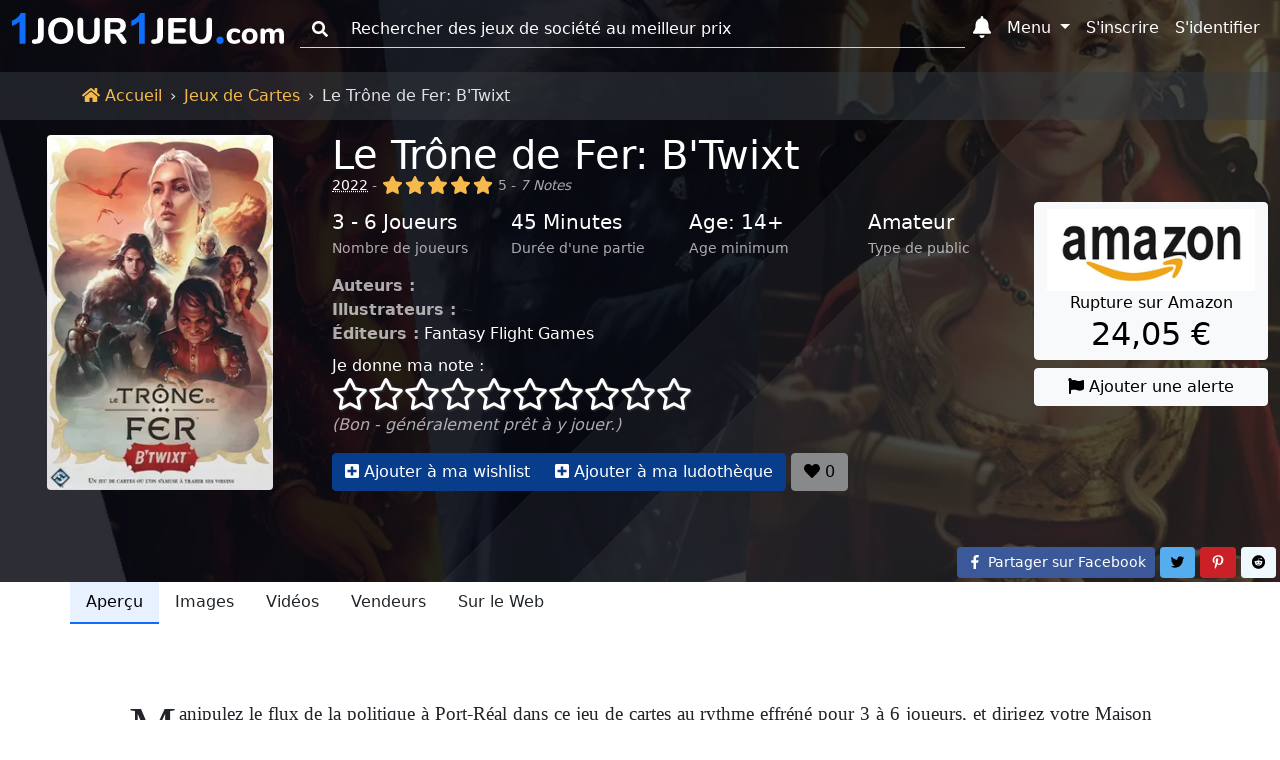

--- FILE ---
content_type: text/css
request_url: https://cdn.1j1ju.com/assets/front.81672211.css
body_size: 16337
content:
@charset "UTF-8";:root{--bs-font-serif:georgia,"times new roman",times,serif;--bs-font-sans-serif:system-ui,-apple-system,"Segoe UI",Roboto,"Helvetica Neue",Arial,"Noto Sans","Liberation Sans",sans-serif,"Apple Color Emoji","Segoe UI Emoji","Segoe UI Symbol","Noto Color Emoji";--bs-font-monospace:SFMono-Regular,Menlo,Monaco,Consolas,"Liberation Mono","Courier New",monospace;--app-body-bg:#fff;--app-danger:#dc3545;--app-primary:#0d6efd;--app-light:#f8f9fa;--app-dark:#212529;--app-white:#fff;--app-gray-100:#f8f9fa;--app-gray-200:#e9ecef;--app-gray-300:#dee2e6;--app-gray-400:#ced4da;--app-gray-600:#6c757d;--app-gray-700:#495057;--app-gray-900:#212529;--dark-link:#fff;--btn-close-filter:none;--link-hover-color:#0a58ca;--nav-link-hover-color:#1a1e21;--dropdown-link-hover-color:#1e2125;--dropdown-border-color:rgba(0,0,0,0.15);--navbar-light-color:rgba(0,0,0,0.55);--navbar-light-hover-color:rgba(0,0,0,0.7);--navbar-light-active-color:rgba(0,0,0,0.9);--navbar-light-toggler-active-color:rgba(0,0,0,0.1);--form-file-button-hover-bg:#dde0e3;--image-filter:none}.theme-dark:root{--app-body-bg:#0d1117;--app-danger:#f85149;--app-primary:#58a6ff;--app-white:#212529;--app-light:#1e2227;--app-dark:#191d23;--app-gray-100:#212529;--app-gray-200:#343a40;--app-gray-300:#495057;--app-gray-400:#6c757d;--app-gray-600:#ced4da;--app-gray-700:#dee2e6;--app-gray-900:#f8f9fa;--dark-link:#58a6ff;--btn-close-filter:invert(1) grayscale(100%) brightness(200%);--link-hover-color:#4685cc;--nav-link-hover-color:#c6c7c8;--dropdown-link-hover-color:#c8cbcf;--dropdown-border-color:hsla(0,0%,100%,0.15);--navbar-light-color:hsla(0,0%,100%,0.95);--navbar-light-hover-color:hsla(0,0%,100%,0.7);--navbar-light-active-color:hsla(0,0%,100%,0.9);--navbar-light-toggler-active-color:hsla(0,0%,100%,0.1);--form-file-button-hover-bg:#31373d;--image-filter:grayscale(50%)}@media (prefers-color-scheme:dark){:root{--app-body-bg:#0d1117;--app-danger:#f85149;--app-primary:#58a6ff;--app-white:#212529;--app-light:#1e2227;--app-dark:#191d23;--app-gray-100:#212529;--app-gray-200:#343a40;--app-gray-300:#495057;--app-gray-400:#6c757d;--app-gray-600:#ced4da;--app-gray-700:#dee2e6;--app-gray-900:#f8f9fa;--dark-link:#58a6ff;--btn-close-filter:invert(1) grayscale(100%) brightness(200%);--link-hover-color:#4685cc;--nav-link-hover-color:#c6c7c8;--dropdown-link-hover-color:#c8cbcf;--dropdown-border-color:hsla(0,0%,100%,0.15);--navbar-light-color:hsla(0,0%,100%,0.95);--navbar-light-hover-color:hsla(0,0%,100%,0.7);--navbar-light-active-color:hsla(0,0%,100%,0.9);--navbar-light-toggler-active-color:hsla(0,0%,100%,0.1);--form-file-button-hover-bg:#31373d;--image-filter:grayscale(50%)}.theme-light:root{--app-body-bg:#fff;--app-danger:#dc3545;--app-primary:#0d6efd;--app-light:#f8f9fa;--app-dark:#212529;--app-white:#fff;--app-gray-100:#f8f9fa;--app-gray-200:#e9ecef;--app-gray-300:#dee2e6;--app-gray-400:#ced4da;--app-gray-600:#6c757d;--app-gray-700:#495057;--app-gray-900:#212529;--dark-link:#fff;--btn-close-filter:none;--link-hover-color:#0a58ca;--nav-link-hover-color:#1a1e21;--dropdown-link-hover-color:#1e2125;--dropdown-border-color:rgba(0,0,0,0.15);--navbar-light-color:rgba(0,0,0,0.55);--navbar-light-hover-color:rgba(0,0,0,0.7);--navbar-light-active-color:rgba(0,0,0,0.9);--navbar-light-toggler-active-color:rgba(0,0,0,0.1);--form-file-button-hover-bg:#dde0e3;--image-filter:none}}*,:after,:before{box-sizing:border-box}@media (prefers-reduced-motion:no-preference){:root{scroll-behavior:smooth}}body{-webkit-text-size-adjust:100%;-webkit-tap-highlight-color:rgba(0,0,0,0);background-color:#fff;color:var(--app-gray-900);font-family:var(--bs-font-sans-serif);font-size:1rem;font-weight:400;line-height:1.5;margin:0}hr{background-color:currentColor;border:0;color:inherit;margin:1rem 0;opacity:.25}hr:not([size]){height:1px}.h1,.h2,.h3,.h4,.h5,.h6,h1,h2,h3,h4,h5,h6{font-weight:500;line-height:1.2;margin-bottom:.5rem;margin-top:0}.h1,h1{font-size:calc(1.375rem + 1.5vw)}@media (min-width:1200px){.h1,h1{font-size:2.5rem}}.h2,h2{font-size:calc(1.325rem + .9vw)}@media (min-width:1200px){.h2,h2{font-size:2rem}}.h3,h3{font-size:calc(1.3rem + .6vw)}@media (min-width:1200px){.h3,h3{font-size:1.75rem}}.h4,h4{font-size:calc(1.275rem + .3vw)}@media (min-width:1200px){.h4,h4{font-size:1.5rem}}.h5,h5{font-size:1.25rem}.h6,h6{font-size:1rem}p{margin-bottom:1rem;margin-top:0}abbr[data-bs-original-title],abbr[title]{cursor:help;-webkit-text-decoration:underline dotted;text-decoration:underline dotted;-webkit-text-decoration-skip-ink:none;text-decoration-skip-ink:none}address{font-style:normal;line-height:inherit;margin-bottom:1rem}ol,ul{padding-left:2rem}dl,ol,ul{margin-bottom:1rem;margin-top:0}ol ol,ol ul,ul ol,ul ul{margin-bottom:0}dt{font-weight:700}blockquote{margin:0 0 1rem}b,strong{font-weight:bolder}.small,small{font-size:.85rem}sub,sup{font-size:.75em;line-height:0;position:relative;vertical-align:baseline}sub{bottom:-.25em}sup{top:-.5em}a{color:var(--app-primary);text-decoration:none}a:hover{color:var(--link-hover-color);text-decoration:underline}a:not([href]):not([class]),a:not([href]):not([class]):hover{color:inherit;text-decoration:none}code,pre,samp{direction:ltr;font-family:var(--bs-font-monospace);font-size:1em;unicode-bidi:bidi-override}pre{display:block;font-size:.85rem;margin-bottom:1rem;margin-top:0;overflow:auto}pre code{color:inherit;font-size:inherit;word-break:normal}code{word-wrap:break-word;color:#d63384;font-size:.85rem}a>code{color:inherit}figure{margin:0 0 1rem}img,svg{vertical-align:middle}table{border-collapse:collapse;caption-side:bottom}th{text-align:inherit;text-align:-webkit-match-parent}tbody,td,th,thead,tr{border:0 solid;border-color:inherit}label{display:inline-block}button{border-radius:0}button:focus:not(:focus-visible){outline:0}button,input,select,textarea{font-family:inherit;font-size:inherit;line-height:inherit;margin:0}button,select{text-transform:none}[role=button]{cursor:pointer}select{word-wrap:normal}select:disabled{opacity:1}[list]::-webkit-calendar-picker-indicator{display:none}[type=button],[type=reset],[type=submit],button{-webkit-appearance:button}[type=button]:not(:disabled),[type=reset]:not(:disabled),[type=submit]:not(:disabled),button:not(:disabled){cursor:pointer}::-moz-focus-inner{border-style:none;padding:0}textarea{resize:vertical}legend{float:left;font-size:calc(1.275rem + .3vw);line-height:inherit;margin-bottom:.5rem;padding:0;width:100%}@media (min-width:1200px){legend{font-size:1.5rem}}legend+*{clear:left}::-webkit-datetime-edit-day-field,::-webkit-datetime-edit-fields-wrapper,::-webkit-datetime-edit-hour-field,::-webkit-datetime-edit-minute,::-webkit-datetime-edit-month-field,::-webkit-datetime-edit-text,::-webkit-datetime-edit-year-field{padding:0}::-webkit-inner-spin-button{height:auto}[type=search]{-webkit-appearance:textfield;outline-offset:-2px}::-webkit-search-decoration{-webkit-appearance:none}::-webkit-color-swatch-wrapper{padding:0}::file-selector-button{font:inherit}::-webkit-file-upload-button{-webkit-appearance:button;font:inherit}iframe{border:0}summary{cursor:pointer;display:list-item}progress{vertical-align:baseline}[hidden]{display:none!important}body{background-color:var(--app-body-bg);transition:color .3s ease,background-color .3s ease}@media (prefers-reduced-motion:reduce){body{transition:none}}img:not(.img-filter){filter:var(--image-filter)}img:not(.img-filter):hover{filter:none}img:not([src]){visibility:hidden}.lazy-error{content:url("[data-uri]")}.cache-miss.disabled:not(.btn){cursor:not-allowed;opacity:.65}.cache-miss.disabled:not(.btn) img{opacity:.65}.lead{font-size:1.25rem;font-weight:300}.list-unstyled{list-style:none;padding-left:0}.blockquote{font-size:1.25rem;margin-bottom:1rem}.blockquote>:last-child{margin-bottom:0}.blockquote-footer{color:#6c757d;font-size:.85rem;margin-bottom:1rem;margin-top:-1rem}.blockquote-footer:before{content:"— "}.text-truncate{overflow:hidden;text-overflow:ellipsis;white-space:nowrap}.visually-hidden{clip:rect(0,0,0,0)!important;border:0!important;height:1px!important;margin:-1px!important;overflow:hidden!important;padding:0!important;position:absolute!important;white-space:nowrap!important;width:1px!important}.text-sup{font-size:.875rem;overflow:hidden;text-overflow:ellipsis;text-transform:uppercase;white-space:nowrap}.text-sup a{text-decoration:underline;-webkit-text-decoration-style:dotted;text-decoration-style:dotted}.text-sup a:focus,.text-sup a:hover{text-decoration:none}.text-title{line-height:1.2;margin-bottom:.5rem}.text-title .title{line-height:1;margin-bottom:0}.text-title .links a{text-decoration:underline;-webkit-text-decoration-style:dotted;text-decoration-style:dotted}.text-title .links a:focus,.text-title .links a:hover{text-decoration:none}.text-lettrine:first-letter{float:left;font-family:georgia,times new roman,times,serif;font-size:3.3rem;line-height:1;margin-right:.2rem}.text-content{font-family:var(--bs-font-serif)}.text-content p{text-rendering:optimizeLegibility;font-size:1.2rem;text-align:justify}.text-content .small,.text-content small{font-size:.95rem}.text-content .blockquote-footer{font-size:1rem;margin-top:0}@media (min-width:768px){.quote{border-left:5px solid #dee2e6;padding-left:1.4rem}.quote.review{margin-left:1.4rem}}.col-center{margin-bottom:1rem}.col-center.and-links:after{clear:both;content:"";display:block}.col-center.and-links .btn-link,.col-center.and-links [type=submit]{width:100%}@media (min-width:576px){.col-center.and-links [type=submit]{float:right;width:auto}.col-center.and-links .btn-link{float:left;width:auto}}@media (min-width:992px){.col-center{margin-left:8.33333333%;margin-right:8.33333333%;width:83.33333333%}.col-center.text-content{margin-left:4.16666667%;margin-right:4.16666667%;width:91.66666667%}}@media (min-width:1400px){.col-center{margin-left:16.66666667%;margin-right:16.66666667%;width:66.66666667%}.col-center.text-content{margin-left:8.33333333%;margin-right:8.33333333%;width:83.33333333%}}.svg-inline--fa,:not(:root).svg-inline--fa{overflow:visible}.svg-inline--fa{display:inline-block;font-size:inherit;height:1em;vertical-align:-.125em}.svg-inline--fa.fa-lg{vertical-align:-.225em}.svg-inline--fa.fa-w-6{width:.375em}.svg-inline--fa.fa-w-8{width:.5em}.svg-inline--fa.fa-w-10{width:.625em}.svg-inline--fa.fa-w-11{width:.6875em}.svg-inline--fa.fa-w-14{width:.875em}.svg-inline--fa.fa-w-16{width:1em}.svg-inline--fa.fa-w-17{width:1.0625em}.svg-inline--fa.fa-w-18{width:1.125em}.svg-inline--fa.fa-w-20{width:1.25em}.fab,.far,.fas{-moz-osx-font-smoothing:grayscale;-webkit-font-smoothing:antialiased;text-rendering:auto;display:inline-block;font-style:normal;font-variant:normal;line-height:1}.fa-lg{font-size:1.3333333333em;line-height:.75em;vertical-align:-.0667em}.fa-3x{font-size:3em}@keyframes fa-spin{0%{transform:rotate(0deg)}to{transform:rotate(1turn)}}.breadcrumb{display:flex;flex-wrap:wrap;list-style:none;margin-bottom:0;padding:.75rem 0}.breadcrumb-item+.breadcrumb-item{padding-left:.5rem}.breadcrumb-item+.breadcrumb-item:before{color:#dee2e6;content:var(--bs-breadcrumb-divider,"›");float:left;padding-right:.5rem}.breadcrumb-item.active{color:#dee2e6}.breadcrumb-app{background:#212529;border-radius:0;margin-top:4.5rem}.breadcrumb-app .breadcrumb-item a{color:#f5ba4b}.breadcrumb-app .breadcrumb-item+.breadcrumb-item:before{float:none}.page-home .breadcrumb-app,.page-show .breadcrumb-app{background:rgba(52,58,64,.5);position:absolute;width:100%;z-index:1}.container,.container-fluid{margin-left:auto;margin-right:auto;padding-left:var(--bs-gutter-x,.75rem);padding-right:var(--bs-gutter-x,.75rem);width:100%}@media (min-width:576px){.container{max-width:540px}}@media (min-width:768px){.container{max-width:720px}}@media (min-width:992px){.container{max-width:960px}}@media (min-width:1200px){.container{max-width:1140px}}@media (min-width:1400px){.container{max-width:1320px}}.container>.nav{margin-left:-.75rem;margin-right:-.75rem}.var-1{--bs-gutter-x:1.5rem}.var-2{--bs-gutter-x:0.75rem}.var-3{--bs-gutter-x:0.5rem}.row-flex{display:flex;flex-wrap:wrap}.row{margin-left:calc(var(--bs-gutter-x)*-.5);margin-right:calc(var(--bs-gutter-x)*-.5)}.col{width:100%}.col,.col-3{flex:0 0 auto}.col-3{width:25%}.col-4{flex:0 0 auto;width:33.33333333%}.col-6{flex:0 0 auto;width:50%}.col-8{flex:0 0 auto;width:66.66666667%}.col-grow{flex-grow:1;margin-right:.5rem;width:100%}.col-shrink{flex-shrink:0;margin-right:.25rem}.col-shrink-start{align-self:flex-start;flex-shrink:1}.col-border{border-bottom:1px dashed #ced4da}.col-border:first-child,.col-border:nth-child(2){border-top:1px dashed #ced4da}.col-border:first-child,.col-border:nth-child(3){border-right:1px dashed #ced4da}.gutter{padding-left:calc(var(--bs-gutter-x)*.5);padding-right:calc(var(--bs-gutter-x)*.5)}.gutter-2{padding-left:calc(var(--bs-gutter-x)*.25);padding-right:calc(var(--bs-gutter-x)*.25)}.gutter-4{padding-left:calc(var(--bs-gutter-x)*.125);padding-right:calc(var(--bs-gutter-x)*.125)}@media (min-width:768px){.row-md-flex{display:flex;flex-wrap:wrap}.row-md{margin-left:calc(var(--bs-gutter-x)*-.5);margin-right:calc(var(--bs-gutter-x)*-.5)}.row-md-between{display:flex;flex-wrap:wrap;justify-content:space-between}.col-md{flex:1 0 0%}.col-md-1-5,.col-md-auto{flex:0 0 auto}.col-md-1-5{width:12.5%}.col-md-2{flex:0 0 auto;width:16.66666667%}.col-md-3{flex:0 0 auto;width:25%}.col-md-3-3{flex:0 0 auto;width:27.5%}.col-md-3-5{flex:0 0 auto;width:29.16666667%}.col-md-4{flex:0 0 auto;width:33.33333333%}.col-md-6{flex:0 0 auto;width:50%}.col-md-8{flex:0 0 auto;width:66.66666667%}.col-md-8-7{flex:0 0 auto;width:72.5%}.col-md-9{flex:0 0 auto;width:75%}.col-border,.col-border:first-child,.col-border:nth-child(2),.col-border:nth-child(3){border:0}.col-standout{transform:scale(1.03);transform-origin:center center;z-index:3}.gutter-md{padding-left:calc(var(--bs-gutter-x)*.5);padding-right:calc(var(--bs-gutter-x)*.5)}}@media (min-width:992px){.row-lg-flex{display:flex;flex-wrap:wrap}.row-lg{margin-left:calc(var(--bs-gutter-x)*-.5);margin-right:calc(var(--bs-gutter-x)*-.5)}.col-lg{flex:1 0 0%}.col-lg-2{flex:0 0 auto;width:16.66666667%}.col-lg-2-5{flex:0 0 auto;width:20.83333333%}.col-lg-3{flex:0 0 auto;width:25%}.col-lg-4{flex:0 0 auto;width:33.33333333%}.col-lg-6{flex:0 0 auto;width:50%}.col-lg-7{flex:0 0 auto;width:58.33333333%}.col-lg-9-5{flex:0 0 auto;width:79.16666667%}.col-lg-10{flex:0 0 auto;width:83.33333333%}.offset-start-lg-1{margin-left:8.33333333%}.offset-end-lg-1{margin-right:8.33333333%}}@media (min-width:1200px){.col-xl-2{flex:0 0 auto;width:16.66666667%}.col-xl-2-4{flex:0 0 auto;width:20%}}.form-text{color:var(--app-gray-600);font-size:.85rem;margin-top:.25rem}.form-control,.form-rating{-webkit-appearance:none;-moz-appearance:none;appearance:none;background-clip:padding-box;background-color:var(--app-white);border:1px solid var(--app-gray-400);border-radius:.25rem;color:var(--app-gray-900);display:block;font-size:1rem;font-weight:400;line-height:1.5;padding:.375rem .75rem;transition:border-color .15s ease-in-out,box-shadow .15s ease-in-out;width:100%}@media (prefers-reduced-motion:reduce){.form-control,.form-rating{transition:none}}.form-control[type=file],[type=file].form-rating{overflow:hidden}.form-control[type=file]:not(:disabled):not([readonly]),[type=file].form-rating:not(:disabled):not([readonly]){cursor:pointer}.form-control:focus,.form-rating:focus{background-color:var(--app-white);border-color:#86b7fe;box-shadow:0 0 0 .25rem rgba(13,110,253,.25);color:var(--app-gray-900);outline:0}.form-control::-webkit-date-and-time-value,.form-rating::-webkit-date-and-time-value{height:1.5em}.form-control::-moz-placeholder,.form-rating::-moz-placeholder{color:var(--app-gray-600);opacity:1}.form-control::placeholder,.form-rating::placeholder{color:var(--app-gray-600);opacity:1}.form-control:disabled,.form-control[readonly],.form-rating:disabled,[readonly].form-rating{background-color:#e9ecef;opacity:1}.form-control::file-selector-button,.form-rating::file-selector-button{-webkit-margin-end:.75rem;background-color:var(--app-gray-200);border:0 solid;border-color:inherit;border-inline-end-width:1px;border-radius:0;color:var(--app-gray-900);margin:-.375rem -.75rem;margin-inline-end:.75rem;padding:.375rem .75rem;pointer-events:none;transition:color .15s ease-in-out,background-color .15s ease-in-out,border-color .15s ease-in-out,box-shadow .15s ease-in-out}@media (prefers-reduced-motion:reduce){.form-control::-webkit-file-upload-button,.form-rating::-webkit-file-upload-button{-webkit-transition:none;transition:none}.form-control::file-selector-button,.form-rating::file-selector-button{transition:none}}.form-control:hover:not(:disabled):not([readonly])::file-selector-button,.form-rating:hover:not(:disabled):not([readonly])::file-selector-button{background-color:var(--form-file-button-hover-bg)}.form-control::-webkit-file-upload-button,.form-rating::-webkit-file-upload-button{-webkit-margin-end:.75rem;background-color:var(--app-gray-200);border:0 solid;border-color:inherit;border-inline-end-width:1px;border-radius:0;color:var(--app-gray-900);margin:-.375rem -.75rem;margin-inline-end:.75rem;padding:.375rem .75rem;pointer-events:none;-webkit-transition:color .15s ease-in-out,background-color .15s ease-in-out,border-color .15s ease-in-out,box-shadow .15s ease-in-out;transition:color .15s ease-in-out,background-color .15s ease-in-out,border-color .15s ease-in-out,box-shadow .15s ease-in-out}@media (prefers-reduced-motion:reduce){.form-control::-webkit-file-upload-button,.form-rating::-webkit-file-upload-button{-webkit-transition:none;transition:none}}.form-control:hover:not(:disabled):not([readonly])::-webkit-file-upload-button,.form-rating:hover:not(:disabled):not([readonly])::-webkit-file-upload-button{background-color:var(--form-file-button-hover-bg)}.form-control-lg{border-radius:.3rem;font-size:1.25rem;min-height:calc(1.5em + 1rem + 2px);padding:.5rem 1rem}.form-control-lg::file-selector-button{-webkit-margin-end:1rem;margin:-.5rem -1rem;margin-inline-end:1rem;padding:.5rem 1rem}.form-control-lg::-webkit-file-upload-button{-webkit-margin-end:1rem;margin:-.5rem -1rem;margin-inline-end:1rem;padding:.5rem 1rem}textarea.form-control,textarea.form-rating{min-height:calc(1.5em + .75rem + 2px)}textarea.form-control-lg{min-height:calc(1.5em + 1rem + 2px)}.form-select{-moz-padding-start:calc(.75rem - 3px);-webkit-appearance:none;-moz-appearance:none;appearance:none;background-color:var(--app-white);background-image:url("data:image/svg+xml;charset=utf-8,%3Csvg xmlns='http://www.w3.org/2000/svg' viewBox='0 0 16 16'%3E%3Cpath fill='none' stroke='%23343a40' stroke-linecap='round' stroke-linejoin='round' stroke-width='2' d='m2 5 6 6 6-6'/%3E%3C/svg%3E");background-position:right .75rem center;background-repeat:no-repeat;background-size:16px 12px;border:1px solid var(--app-gray-400);border-radius:.25rem;color:var(--app-gray-900);display:block;font-size:1rem;font-weight:400;line-height:1.5;padding:.375rem 2.25rem .375rem .75rem;transition:border-color .15s ease-in-out,box-shadow .15s ease-in-out;width:100%}@media (prefers-reduced-motion:reduce){.form-select{transition:none}}.form-select:focus{border-color:#86b7fe;box-shadow:0 0 0 .25rem rgba(13,110,253,.25);outline:0}.form-select[multiple],.form-select[size]:not([size="1"]){background-image:none;padding-right:.75rem}.form-select:disabled{background-color:#e9ecef}.form-select:-moz-focusring{color:transparent;text-shadow:0 0 0 var(--app-gray-900)}.form-select-sm{font-size:.875rem;padding-bottom:.25rem;padding-left:.5rem;padding-top:.25rem}.form-check{display:block;margin-bottom:.125rem;min-height:1.5rem;padding-left:1.5em}.form-check .form-check-input{float:left;margin-left:-1.5em}.form-check-input{-webkit-print-color-adjust:exact;-webkit-appearance:none;-moz-appearance:none;appearance:none;background-color:var(--app-white);background-position:50%;background-repeat:no-repeat;background-size:contain;border:1px solid rgba(0,0,0,.25);color-adjust:exact;height:1em;margin-top:.25em;vertical-align:top;width:1em}.form-check-input[type=checkbox]{border-radius:.25em}.form-check-input:active{filter:brightness(90%)}.form-check-input:focus{border-color:#86b7fe;box-shadow:0 0 0 .25rem rgba(13,110,253,.25);outline:0}.form-check-input:checked{background-color:#0d6efd;border-color:#0d6efd}.form-check-input:checked[type=checkbox]{background-image:url("data:image/svg+xml;charset=utf-8,%3Csvg xmlns='http://www.w3.org/2000/svg' viewBox='0 0 20 20'%3E%3Cpath fill='none' stroke='%23fff' stroke-linecap='round' stroke-linejoin='round' stroke-width='3' d='m6 10 3 3 6-6'/%3E%3C/svg%3E")}.form-check-input[type=checkbox]:indeterminate{background-color:#0d6efd;background-image:url("data:image/svg+xml;charset=utf-8,%3Csvg xmlns='http://www.w3.org/2000/svg' viewBox='0 0 20 20'%3E%3Cpath fill='none' stroke='%23fff' stroke-linecap='round' stroke-linejoin='round' stroke-width='3' d='M6 10h8'/%3E%3C/svg%3E");border-color:#0d6efd}.form-check-input:disabled{filter:none;opacity:.5;pointer-events:none}.form-check-input:disabled~.form-check-label,.form-check-input[disabled]~.form-check-label{opacity:.5}.form-floating{position:relative}.form-floating>.form-control,.form-floating>.form-rating,.form-floating>.form-select{height:calc(3.5rem + 2px);line-height:1.25}.form-floating>label{border:1px solid transparent;height:100%;left:0;padding:1rem .75rem;pointer-events:none;position:absolute;top:0;transform-origin:0 0;transition:opacity .1s ease-in-out,transform .1s ease-in-out}@media (prefers-reduced-motion:reduce){.form-floating>label{transition:none}}.form-floating>.form-control,.form-floating>.form-rating{padding:1rem .75rem}.form-floating>.form-control::-moz-placeholder,.form-floating>.form-rating::-moz-placeholder{color:transparent}.form-floating>.form-control::placeholder,.form-floating>.form-rating::placeholder{color:transparent}.form-floating>.form-control:not(:-moz-placeholder-shown),.form-floating>.form-rating:not(:-moz-placeholder-shown){padding-bottom:.625rem;padding-top:1.625rem}.form-floating>.form-control:focus,.form-floating>.form-control:not(:placeholder-shown),.form-floating>.form-rating:focus,.form-floating>.form-rating:not(:placeholder-shown){padding-bottom:.625rem;padding-top:1.625rem}.form-floating>.form-control:-webkit-autofill,.form-floating>.form-rating:-webkit-autofill{padding-bottom:.625rem;padding-top:1.625rem}.form-floating>.form-select{padding-bottom:.625rem;padding-top:1.625rem}.form-floating>.form-control:not(:-moz-placeholder-shown)~label,.form-floating>.form-rating:not(:-moz-placeholder-shown)~label{opacity:.65;transform:scale(.85) translateY(-.5rem) translateX(.15rem)}.form-floating>.form-control:focus~label,.form-floating>.form-control:not(:placeholder-shown)~label,.form-floating>.form-rating:focus~label,.form-floating>.form-rating:not(:placeholder-shown)~label,.form-floating>.form-select~label{opacity:.65;transform:scale(.85) translateY(-.5rem) translateX(.15rem)}.form-floating>.form-control:-webkit-autofill~label,.form-floating>.form-rating:-webkit-autofill~label{opacity:.65;transform:scale(.85) translateY(-.5rem) translateX(.15rem)}.input-group{align-items:stretch;display:flex;flex-wrap:wrap;position:relative;width:100%}.input-group>.form-control,.input-group>.form-rating,.input-group>.form-select{flex:1 1 auto;min-width:0;position:relative;width:1%}.input-group>.form-control:focus,.input-group>.form-rating:focus,.input-group>.form-select:focus{z-index:3}.input-group .btn{position:relative;z-index:2}.input-group .btn:focus{z-index:3}.input-group-text{align-items:center;background-color:var(--app-gray-200);border:1px solid var(--app-gray-400);border-radius:.25rem;color:var(--app-gray-900);display:flex;font-size:1rem;font-weight:400;line-height:1.5;padding:.375rem .75rem;text-align:center;white-space:nowrap}.input-group:not(.has-validation)>.dropdown-toggle:nth-last-child(n+3),.input-group:not(.has-validation)>:not(:last-child):not(.dropdown-toggle):not(.dropdown-menu){border-bottom-right-radius:0;border-top-right-radius:0}.input-group>:not(:first-child):not(.dropdown-menu):not(.valid-tooltip):not(.valid-feedback):not(.invalid-tooltip):not(.invalid-feedback){border-bottom-left-radius:0;border-top-left-radius:0;margin-left:-1px}.form-control:-webkit-autofill,.form-rating:-webkit-autofill{-webkit-text-fill-color:var(--app-gray-900);box-shadow:0 0 0 30px var(--app-white) inset}.form-outline .form-control::-moz-placeholder,.form-outline .form-rating::-moz-placeholder{background:transparent;border-left:0;border-radius:0;border-right:0;border-top:0;box-shadow:none}.form-outline .form-control,.form-outline .form-control::placeholder,.form-outline .form-rating,.form-outline .form-rating::placeholder,.form-outline .input-group-text{background:transparent;border-left:0;border-radius:0;border-right:0;border-top:0;box-shadow:none}.form-outline .form-control:disabled,.form-outline .form-control[readonly],.form-outline .form-rating:disabled,.form-outline [readonly].form-rating{opacity:.5}.form-outline .form-control:focus,.form-outline .form-rating:focus{background:transparent;box-shadow:none}.required:after{color:#dc3545;content:"*";position:relative;right:-2px;top:-2px}textarea.form-textarea{min-height:135px}.form-file.form-control,.form-file.form-rating,.form-floating>.form-file.form-control{height:auto}.form-file.form-control img,.form-file.form-rating img{margin-bottom:.5rem}.form-collection{border-left:2px solid #6c757d;margin-left:1rem;padding-left:1rem}.form-rating{background:transparent;border:0;padding:0;position:relative}.form-rating:-moz-read-only{background:transparent;border:0;box-shadow:none}.form-rating:disabled,.form-rating:focus,.form-rating:read-only{background:transparent;border:0;box-shadow:none}.form-rating input{opacity:0;position:absolute;z-index:-100}#contact>div:nth-of-type(2),#registration>div:first-of-type,#registration_finalize>div:nth-of-type(2){clip:rect(0,0,0,0)!important;border:0!important;height:1px!important;margin:-1px!important;overflow:hidden!important;padding:0!important;position:absolute!important;white-space:nowrap!important;width:1px!important}.table{--bs-table-bg:transparent;--bs-table-accent-bg:transparent;--bs-table-striped-color:var(--app-gray-900);--bs-table-striped-bg:rgba(0,0,0,0.05);--bs-table-active-color:var(--app-gray-900);--bs-table-active-bg:rgba(0,0,0,0.1);--bs-table-hover-color:var(--app-gray-900);--bs-table-hover-bg:rgba(0,0,0,0.075);border-color:#dee2e6;color:var(--app-gray-900);margin-bottom:1rem;vertical-align:top;width:100%}.table>:not(caption)>*>*{background-color:var(--bs-table-bg);border-bottom-width:1px;box-shadow:inset 0 0 0 9999px var(--bs-table-accent-bg);padding:.5rem}.table>tbody{vertical-align:inherit}.table>thead{vertical-align:bottom}.table>:not(:last-child)>:last-child>*{border-bottom-color:currentColor}.table-bordered>:not(caption)>*{border-width:1px 0}.table-bordered>:not(caption)>*>*{border-width:0 1px}.table-striped>tbody>tr:nth-of-type(odd){--bs-table-accent-bg:var(--bs-table-striped-bg);color:var(--bs-table-striped-color)}.table-responsive{-webkit-overflow-scrolling:touch;overflow-x:auto}.table>:not(caption)>*>.p-0{padding:0}.table-inventory a{display:block;white-space:nowrap}.table-w-sm{max-width:100px;min-width:100px;width:100px}.table-w-md{max-width:250px;min-width:250px;width:250px}.table-w-lg{max-width:400px;min-width:400px;width:400px}.table-w-xl{max-width:600px;min-width:600px;width:600px}.table-actions{min-width:150px;text-align:right}@media (max-width:575.98px){.table a+a{margin-top:.75rem}}.section{padding:2.2rem 0 3rem;position:relative}@media (min-width:768px){.section{padding:4.7rem 0}}.section .container,.section .container-fluid{position:relative;z-index:1}.section .section{padding:.2rem 0}.section-top{min-height:28.5rem;padding-top:4.95rem}@media (min-width:768px){.section-top{padding-top:8.25rem}}.breadcrumb-app+.section-top{padding-top:8.45rem}.section-title{text-align:center}.section-title p{color:var(--app-gray-600)}@media (min-width:768px){.section-title{margin-left:8.33333333%;margin-right:8.33333333%;width:83.33333333%}}@media (min-width:992px){.section-title{margin-left:16.66666667%;margin-right:16.66666667%;width:66.66666667%}.section-content{flex:0 0 auto;flex-shrink:0;margin-left:8.33333333%;margin-right:8.33333333%;width:83.33333333%}}@media (min-width:1200px){.section-content{flex:0 0 auto;margin-left:12.5%;margin-right:12.5%;width:75%}}.section-map{min-height:34.45rem}.section-map .section-background{cursor:pointer}.section-map .search-companies{border-radius:2px;box-shadow:0 1px 4px -1px rgba(0,0,0,.3);left:0;margin:1rem 2%;max-width:28rem;position:absolute;top:7.8rem;width:96%;z-index:0}.section-map .bg-overlay,.section-map .bg-overlay:before{max-height:4.5rem}.pagination{display:flex;list-style:none;padding-left:0}.page-link{background-color:var(--app-white);border:1px solid var(--app-gray-300);color:#707070;display:block;position:relative;transition:color .15s ease-in-out,background-color .15s ease-in-out,border-color .15s ease-in-out,box-shadow .15s ease-in-out}@media (prefers-reduced-motion:reduce){.page-link{transition:none}}.page-link:hover{background-color:#f5ba4b;border-color:#e9b147;color:#333;text-decoration:none;z-index:2}.page-link:focus{background-color:#e9ecef;box-shadow:0 0 0 .25rem rgba(13,110,253,.25);color:var(--link-hover-color);outline:0;z-index:3}.page-item:not(:first-child) .page-link{margin-left:-1px}.page-item.active .page-link{background-color:#f5ba4b;border-color:#e9b147;color:#333;z-index:3}.page-item.disabled .page-link{background-color:var(--app-white);border-color:var(--app-gray-300);color:#595959;pointer-events:none}.page-link{padding:.375rem .75rem}.page-item:first-child .page-link{border-bottom-left-radius:.25rem;border-top-left-radius:.25rem}.page-item:last-child .page-link{border-bottom-right-radius:.25rem;border-top-right-radius:.25rem}.pagination{margin:0}.pagination a,.pagination span{transform:translateZ(0);transition:all .4s ease 0s;will-change:transform}@media (prefers-reduced-motion:reduce){.pagination a,.pagination span{transition:none}}@media (max-width:575.98px){.pagination li:not(.paginator-min):not(.active):not(.next):not(.prev) a,.pagination li:not(.paginator-min):not(.active):not(.next):not(.prev) span{padding-left:4px;padding-right:4px}}.nav{display:flex;flex-wrap:wrap;list-style:none;margin-bottom:0;padding-left:0}.nav-link{color:var(--app-gray-900);display:block;padding:.5rem 1rem;transition:color .15s ease-in-out,background-color .15s ease-in-out,border-color .15s ease-in-out}@media (prefers-reduced-motion:reduce){.nav-link{transition:none}}.nav-link:focus,.nav-link:hover{color:var(--nav-link-hover-color);text-decoration:none}.nav-link.disabled{color:#6c757d;cursor:default;pointer-events:none}.nav-tabs{border-bottom:1px solid #dee2e6}.nav-tabs .nav-link{background:none;border:1px solid transparent;border-top-left-radius:.25rem;border-top-right-radius:.25rem;margin-bottom:-1px}.nav-tabs .nav-link:focus,.nav-tabs .nav-link:hover{border-color:#e9ecef #e9ecef #dee2e6;isolation:isolate}.nav-tabs .nav-link.disabled{background-color:transparent;border-color:transparent;color:#6c757d}.nav-tabs .nav-item.show .nav-link,.nav-tabs .nav-link.active{background-color:#fff;border-color:#dee2e6 #dee2e6 #fff;color:#495057}.nav-tabs .dropdown-menu{border-top-left-radius:0;border-top-right-radius:0;margin-top:-1px}.tab-content>.tab-pane{display:none}.tab-content>.active{display:block}.navbar{flex-wrap:wrap;padding-bottom:.5rem;padding-top:.5rem;position:relative}.navbar,.navbar>.container,.navbar>.container-fluid{align-items:center;display:flex;justify-content:space-between}.navbar>.container,.navbar>.container-fluid{flex-wrap:inherit}.navbar-brand{font-size:1.25rem;margin-right:1rem;padding-bottom:0;padding-top:0;white-space:nowrap}.navbar-brand:focus,.navbar-brand:hover{text-decoration:none}.navbar-nav{display:flex;flex-direction:column;list-style:none;margin-bottom:0;padding-left:0}.navbar-nav .nav-link{padding-left:0;padding-right:0}.navbar-nav .dropdown-menu{position:static}.navbar-collapse{align-items:center;flex-basis:100%;flex-grow:1}.navbar-toggler{background-color:transparent;border:1px solid transparent;border-radius:.25rem;font-size:1rem;line-height:1;padding:.25rem .75rem;transition:box-shadow .15s ease-in-out}@media (prefers-reduced-motion:reduce){.navbar-toggler{transition:none}}.navbar-toggler:hover{text-decoration:none}.navbar-toggler:focus{box-shadow:0 0 0 0;outline:0;text-decoration:none}@media (min-width:768px){.navbar-expand-md{flex-wrap:nowrap;justify-content:flex-start}.navbar-expand-md .navbar-nav{flex-direction:row}.navbar-expand-md .navbar-nav .dropdown-menu{position:absolute}.navbar-expand-md .navbar-nav .nav-link{padding-left:.5rem;padding-right:.5rem}.navbar-expand-md .navbar-collapse{display:flex!important;flex-basis:auto}.navbar-expand-md .navbar-toggler{display:none}}.navbar-light .navbar-brand{color:var(--app-gray-600)}.navbar-light .navbar-brand:focus,.navbar-light .navbar-brand:hover{color:var(--app-gray-700)}.navbar-light .navbar-nav .nav-link{color:var(--navbar-light-color)}.navbar-light .navbar-nav .nav-link:focus,.navbar-light .navbar-nav .nav-link:hover{color:var(--navbar-light-hover-color)}.navbar-light .navbar-nav .nav-link.disabled{color:rgba(0,0,0,.3)}.navbar-light .navbar-nav .nav-link.active,.navbar-light .navbar-nav .show>.nav-link{color:var(--navbar-light-active-color)}.navbar-light .navbar-toggler{border-color:transparent;color:var(--navbar-light-color)}.navbar-dark .navbar-brand{color:#fff}.navbar-dark .navbar-brand:focus,.navbar-dark .navbar-brand:hover{color:#adb5bd}.navbar-dark .navbar-nav .nav-link{color:#fff}.navbar-dark .navbar-nav .nav-link:focus,.navbar-dark .navbar-nav .nav-link:hover{color:#f5ba4b}.navbar-dark .navbar-nav .nav-link.disabled{color:hsla(0,0%,100%,.25)}.navbar-dark .navbar-nav .nav-link.active,.navbar-dark .navbar-nav .show>.nav-link{color:#fff}.navbar-dark .navbar-toggler{border-color:transparent;color:#fff}.nav-link{border-bottom:2px solid transparent}.nav-primary .nav-link.active{background:#e7f1ff;border-color:#0d6efd;color:#000}.nav-secondary .nav-link.active{background:#f0f1f2;border-color:#6c757d;color:#000}.nav-responsive{-webkit-overflow-scrolling:touch;flex-wrap:nowrap;min-height:.01%;overflow-x:auto;overflow-y:hidden;white-space:nowrap}@media (max-width:767.98px){.nav-responsive-md{-webkit-overflow-scrolling:touch;flex-wrap:nowrap;min-height:.01%;overflow-x:auto;overflow-y:hidden;white-space:nowrap}}.navbar{transition:color .3s ease,background-color .3s ease}@media (prefers-reduced-motion:reduce){.navbar{transition:none}}.navbar .list-group{border-radius:0}.navbar-toggler{width:2.75rem}.navbar-toggler.navbar-start{margin-left:-.75rem}.navbar-toggler.navbar-end{margin-right:-.75rem}.navbar-toggler.navbar-index{z-index:1030}.navbar-badge{position:relative}.navbar-badge .badge{padding:.15rem .3rem;position:absolute;right:-.2rem;top:.2rem}.navbar-badge.navbar-toggler .badge{right:0;top:0}.navbar-badge.dropdown-toggle .badge{right:.75rem}@media (max-width:767.98px){.navbar{justify-content:flex-start}.navbar .dropdown-menu{background:none;border:0}.navbar-collapse{background-color:var(--app-light);height:calc(100% - 2.9rem);max-height:calc(100% - 2.9rem);overflow-y:auto;position:fixed;top:2.9rem}.navbar-brand{flex-grow:1}.navbar-search{top:0}.navbar-search>.dropdown>.dropdown-menu{padding-top:2.9rem}.navbar-form{background-color:var(--app-light);padding:.35rem 1.05rem .7rem;position:fixed;z-index:1030}}.navbar-dark .form-outline .form-control::-moz-placeholder,.navbar-dark .form-outline .form-rating::-moz-placeholder{color:#fff}.navbar-dark .form-outline .form-control,.navbar-dark .form-outline .form-control::placeholder,.navbar-dark .form-outline .form-rating,.navbar-dark .form-outline .form-rating::placeholder,.navbar-dark .form-outline button,.navbar-dark .form-outline label{color:#fff}.navbar-dark .form-outline .btn:hover{background:transparent}.navbar-light{background-color:var(--app-light)}.navbar-light .form-outline .form-control::-moz-placeholder,.navbar-light .form-outline .form-rating::-moz-placeholder{color:var(--navbar-light-color)}.navbar-light .form-outline .form-control,.navbar-light .form-outline .form-control::placeholder,.navbar-light .form-outline .form-rating,.navbar-light .form-outline .form-rating::placeholder,.navbar-light .form-outline button,.navbar-light .form-outline label{color:var(--navbar-light-color)}.alert{border:1px solid transparent;border-radius:.25rem;margin-bottom:1rem;padding:1rem;position:relative}.alert-danger{background-color:#f8d7da;border-color:#f5c2c7;color:#842029}.badge{border-radius:.25rem;color:#fff;display:inline-block;font-size:.75em;font-weight:700;line-height:1;padding:.35em .65em;text-align:center;vertical-align:baseline;white-space:nowrap}.badge:empty{display:none}.btn .badge{position:relative;top:-1px}.badge-dot{border-radius:50%;font-size:0;height:.5rem;width:.5rem}.btn{background-color:transparent;border:1px solid transparent;border-radius:.25rem;color:var(--app-gray-900);cursor:pointer;display:inline-block;font-size:1rem;font-weight:400;line-height:1.5;padding:.375rem .75rem;text-align:center;transition:color .15s ease-in-out,background-color .15s ease-in-out,border-color .15s ease-in-out,box-shadow .15s ease-in-out;-webkit-user-select:none;-moz-user-select:none;user-select:none;vertical-align:middle}@media (prefers-reduced-motion:reduce){.btn{transition:none}}.btn:hover{color:var(--app-gray-900);text-decoration:none}.btn:focus{box-shadow:0 0 0 .25rem rgba(13,110,253,.25);outline:0}.btn.disabled,.btn:disabled{opacity:.65;pointer-events:none}.btn-primary{background-color:#0d6efd;border-color:#0d6efd;color:#fff}.btn-primary:focus,.btn-primary:hover{background-color:#0b5ed7;border-color:#0a58ca;color:#fff}.btn-primary:focus{box-shadow:0 0 0 .25rem rgba(49,132,253,.5)}.btn-primary.active,.btn-primary:active,.show>.btn-primary.dropdown-toggle{background-color:#0a58ca;border-color:#0a53be;color:#fff}.btn-primary.active:focus,.btn-primary:active:focus,.show>.btn-primary.dropdown-toggle:focus{box-shadow:0 0 0 .25rem rgba(49,132,253,.5)}.btn-primary.disabled,.btn-primary:disabled{background-color:#0d6efd;border-color:#0d6efd;color:#fff}.btn-secondary{background-color:#6c757d;border-color:#6c757d;color:#fff}.btn-secondary:focus,.btn-secondary:hover{background-color:#5c636a;border-color:#565e64;color:#fff}.btn-secondary:focus{box-shadow:0 0 0 .25rem hsla(208,6%,54%,.5)}.btn-secondary.active,.btn-secondary:active,.show>.btn-secondary.dropdown-toggle{background-color:#565e64;border-color:#51585e;color:#fff}.btn-secondary.active:focus,.btn-secondary:active:focus,.show>.btn-secondary.dropdown-toggle:focus{box-shadow:0 0 0 .25rem hsla(208,6%,54%,.5)}.btn-secondary.disabled,.btn-secondary:disabled{background-color:#6c757d;border-color:#6c757d;color:#fff}.btn-success{background-color:#198754;border-color:#198754;color:#fff}.btn-success:focus,.btn-success:hover{background-color:#157347;border-color:#146c43;color:#fff}.btn-success:focus{box-shadow:0 0 0 .25rem rgba(60,153,110,.5)}.btn-success.active,.btn-success:active,.show>.btn-success.dropdown-toggle{background-color:#146c43;border-color:#13653f;color:#fff}.btn-success.active:focus,.btn-success:active:focus,.show>.btn-success.dropdown-toggle:focus{box-shadow:0 0 0 .25rem rgba(60,153,110,.5)}.btn-success.disabled,.btn-success:disabled{background-color:#198754;border-color:#198754;color:#fff}.btn-warning{background-color:#f5ba4b;border-color:#f5ba4b;color:#000}.btn-warning:focus,.btn-warning:hover{background-color:#f7c466;border-color:#f6c15d;color:#000}.btn-warning:focus{box-shadow:0 0 0 .25rem rgba(208,158,64,.5)}.btn-warning.active,.btn-warning:active,.show>.btn-warning.dropdown-toggle{background-color:#f7c86f;border-color:#f6c15d;color:#000}.btn-warning.active:focus,.btn-warning:active:focus,.show>.btn-warning.dropdown-toggle:focus{box-shadow:0 0 0 .25rem rgba(208,158,64,.5)}.btn-warning.disabled,.btn-warning:disabled{background-color:#f5ba4b;border-color:#f5ba4b;color:#000}.btn-danger{background-color:#dc3545;border-color:#dc3545;color:#fff}.btn-danger:focus,.btn-danger:hover{background-color:#bb2d3b;border-color:#b02a37;color:#fff}.btn-danger:focus{box-shadow:0 0 0 .25rem rgba(225,83,97,.5)}.btn-danger.active,.btn-danger:active,.show>.btn-danger.dropdown-toggle{background-color:#b02a37;border-color:#a52834;color:#fff}.btn-danger.active:focus,.btn-danger:active:focus,.show>.btn-danger.dropdown-toggle:focus{box-shadow:0 0 0 .25rem rgba(225,83,97,.5)}.btn-danger.disabled,.btn-danger:disabled{background-color:#dc3545;border-color:#dc3545;color:#fff}.btn-light{background-color:#f8f9fa;border-color:#f8f9fa;color:#000}.btn-light:focus,.btn-light:hover{background-color:#f9fafb;border-color:#f9fafb;color:#000}.btn-light:focus{box-shadow:0 0 0 .25rem hsla(210,2%,83%,.5)}.btn-light.active,.btn-light:active,.show>.btn-light.dropdown-toggle{background-color:#f9fafb;border-color:#f9fafb;color:#000}.btn-light.active:focus,.btn-light:active:focus,.show>.btn-light.dropdown-toggle:focus{box-shadow:0 0 0 .25rem hsla(210,2%,83%,.5)}.btn-light.disabled,.btn-light:disabled{background-color:#f8f9fa;border-color:#f8f9fa;color:#000}.btn-outline-secondary{border-color:#6c757d;color:#6c757d}.btn-outline-secondary:hover{background-color:#6c757d;border-color:#6c757d;color:#fff}.btn-outline-secondary:focus{box-shadow:0 0 0 .25rem hsla(208,7%,46%,.5)}.btn-outline-secondary.active,.btn-outline-secondary.dropdown-toggle.show,.btn-outline-secondary:active{background-color:#6c757d;border-color:#6c757d;color:#fff}.btn-outline-secondary.active:focus,.btn-outline-secondary.dropdown-toggle.show:focus,.btn-outline-secondary:active:focus{box-shadow:0 0 0 .25rem hsla(208,7%,46%,.5)}.btn-outline-secondary.disabled,.btn-outline-secondary:disabled{background-color:transparent;color:#6c757d}.btn-outline-danger{border-color:#dc3545;color:#dc3545}.btn-outline-danger:hover{background-color:#dc3545;border-color:#dc3545;color:#fff}.btn-outline-danger:focus{box-shadow:0 0 0 .25rem rgba(220,53,69,.5)}.btn-outline-danger.active,.btn-outline-danger.dropdown-toggle.show,.btn-outline-danger:active{background-color:#dc3545;border-color:#dc3545;color:#fff}.btn-outline-danger.active:focus,.btn-outline-danger.dropdown-toggle.show:focus,.btn-outline-danger:active:focus{box-shadow:0 0 0 .25rem rgba(220,53,69,.5)}.btn-outline-danger.disabled,.btn-outline-danger:disabled{background-color:transparent;color:#dc3545}.btn-link{color:var(--app-primary);font-weight:400;text-decoration:none}.btn-link:hover{color:var(--link-hover-color)}.btn-link:focus,.btn-link:hover{text-decoration:underline}.btn-link.disabled,.btn-link:disabled{color:#6c757d}.btn-lg{border-radius:.3rem;font-size:1.25rem;padding:.5rem 1rem}.btn-sm{border-radius:.2rem;font-size:.875rem;padding:.25rem .5rem}.opacity-primary{background-color:#073d8b;border-color:#073d8b;color:#fff}.opacity-primary:focus,.opacity-primary:hover{background-color:#063476;border-color:#06316f;color:#fff}.opacity-primary:focus{box-shadow:0 0 0 .25rem rgba(44,90,156,.5)}.opacity-primary.active,.opacity-primary:active,.show>.opacity-primary.dropdown-toggle{background-color:#06316f;border-color:#052e68;color:#fff}.opacity-primary.active:focus,.opacity-primary:active:focus,.show>.opacity-primary.dropdown-toggle:focus{box-shadow:0 0 0 .25rem rgba(44,90,156,.5)}.opacity-primary.disabled,.opacity-primary:disabled{background-color:#073d8b;border-color:#073d8b;color:#fff}.opacity-danger{background-color:#791d26;border-color:#791d26;color:#fff}.opacity-danger:focus,.opacity-danger:hover{background-color:#671920;border-color:#61171e;color:#fff}.opacity-danger:focus{box-shadow:0 0 0 .25rem rgba(141,63,71,.5)}.opacity-danger.active,.opacity-danger:active,.show>.opacity-danger.dropdown-toggle{background-color:#61171e;border-color:#5b161d;color:#fff}.opacity-danger.active:focus,.opacity-danger:active:focus,.show>.opacity-danger.dropdown-toggle:focus{box-shadow:0 0 0 .25rem rgba(141,63,71,.5)}.opacity-danger.disabled,.opacity-danger:disabled{background-color:#791d26;border-color:#791d26;color:#fff}.opacity-light{background-color:#88898a;border-color:#88898a;color:#000}.opacity-light:focus,.opacity-light:hover{background-color:#9a9b9c;border-color:#949596;color:#000}.opacity-light:focus{box-shadow:0 0 0 .25rem hsla(240,0%,46%,.5)}.opacity-light.active,.opacity-light:active,.show>.opacity-light.dropdown-toggle{background-color:#a0a1a1;border-color:#949596;color:#000}.opacity-light.active:focus,.opacity-light:active:focus,.show>.opacity-light.dropdown-toggle:focus{box-shadow:0 0 0 .25rem hsla(240,0%,46%,.5)}.opacity-light.disabled,.opacity-light:disabled{background-color:#88898a;border-color:#88898a;color:#000}.btn-note{height:3rem;line-height:2.3rem;padding-left:0;padding-right:0;text-align:center;width:3rem}.btn-group{display:inline-flex;position:relative;vertical-align:middle}.btn-group>.btn{flex:1 1 auto;position:relative}.btn-group>.btn.active,.btn-group>.btn:active,.btn-group>.btn:focus,.btn-group>.btn:hover{z-index:1}.btn-group>.btn-group:not(:first-child),.btn-group>.btn:not(:first-child){margin-left:-1px}.btn-group>.btn-group:not(:last-child)>.btn,.btn-group>.btn:not(:last-child):not(.dropdown-toggle){border-bottom-right-radius:0;border-top-right-radius:0}.btn-group>.btn-group:not(:first-child)>.btn,.btn-group>.btn:nth-child(n+3),.btn-group>:not(.btn-check)+.btn{border-bottom-left-radius:0;border-top-left-radius:0}.btn-group-table{border-collapse:separate;display:table;table-layout:fixed;width:100%}.btn-group-table>.btn{display:table-cell;float:none;text-align:center;vertical-align:bottom;width:1%}.btn-group-table>.btn:not(:last-child){border-right:1px solid #dee2e6}@media (min-width:768px){.btn-links{bottom:0;position:absolute;right:0}}.shop-agorajeux{background-color:#0c1d48;border-color:#0c1d48;color:#fff}.shop-agorajeux:focus,.shop-agorajeux:hover{background-color:#0a193d;border-color:#0a173a;color:#fff}.shop-agorajeux:focus{box-shadow:0 0 0 .25rem rgba(48,63,99,.5)}.shop-agorajeux.active,.shop-agorajeux:active,.show>.shop-agorajeux.dropdown-toggle{background-color:#0a173a;border-color:#091636;color:#fff}.shop-agorajeux.active:focus,.shop-agorajeux:active:focus,.show>.shop-agorajeux.dropdown-toggle:focus{box-shadow:0 0 0 .25rem rgba(48,63,99,.5)}.shop-agorajeux.disabled,.shop-agorajeux:disabled{background-color:#0c1d48;border-color:#0c1d48;color:#fff}.shop-amazon{background-color:#f90;border-color:#f90;color:#000}.shop-amazon:focus,.shop-amazon:hover{background-color:#ffa826;border-color:#ffa31a;color:#000}.shop-amazon:focus{box-shadow:0 0 0 .25rem rgba(217,130,0,.5)}.shop-amazon.active,.shop-amazon:active,.show>.shop-amazon.dropdown-toggle{background-color:#ffad33;border-color:#ffa31a;color:#000}.shop-amazon.active:focus,.shop-amazon:active:focus,.show>.shop-amazon.dropdown-toggle:focus{box-shadow:0 0 0 .25rem rgba(217,130,0,.5)}.shop-amazon.disabled,.shop-amazon:disabled{background-color:#f90;border-color:#f90;color:#000}.shop-bellaciao{background-color:#5d717e;border-color:#5d717e;color:#fff}.shop-bellaciao:focus,.shop-bellaciao:hover{background-color:#4f606b;border-color:#4a5a65;color:#fff}.shop-bellaciao:focus{box-shadow:0 0 0 .25rem rgba(117,134,145,.5)}.shop-bellaciao.active,.shop-bellaciao:active,.show>.shop-bellaciao.dropdown-toggle{background-color:#4a5a65;border-color:#46555f;color:#fff}.shop-bellaciao.active:focus,.shop-bellaciao:active:focus,.show>.shop-bellaciao.dropdown-toggle:focus{box-shadow:0 0 0 .25rem rgba(117,134,145,.5)}.shop-bellaciao.disabled,.shop-bellaciao:disabled{background-color:#5d717e;border-color:#5d717e;color:#fff}.shop-cdiscount{background-color:#35485a;border-color:#35485a;color:#fff}.shop-cdiscount:focus,.shop-cdiscount:hover{background-color:#2d3d4d;border-color:#2a3a48;color:#fff}.shop-cdiscount:focus{box-shadow:0 0 0 .25rem rgba(83,99,115,.5)}.shop-cdiscount.active,.shop-cdiscount:active,.show>.shop-cdiscount.dropdown-toggle{background-color:#2a3a48;border-color:#283644;color:#fff}.shop-cdiscount.active:focus,.shop-cdiscount:active:focus,.show>.shop-cdiscount.dropdown-toggle:focus{box-shadow:0 0 0 .25rem rgba(83,99,115,.5)}.shop-cdiscount.disabled,.shop-cdiscount:disabled{background-color:#35485a;border-color:#35485a;color:#fff}.shop-cultura{background-color:#004079;border-color:#004079;color:#fff}.shop-cultura:focus,.shop-cultura:hover{background-color:#003667;border-color:#003361;color:#fff}.shop-cultura:focus{box-shadow:0 0 0 .25rem rgba(38,93,141,.5)}.shop-cultura.active,.shop-cultura:active,.show>.shop-cultura.dropdown-toggle{background-color:#003361;border-color:#00305b;color:#fff}.shop-cultura.active:focus,.shop-cultura:active:focus,.show>.shop-cultura.dropdown-toggle:focus{box-shadow:0 0 0 .25rem rgba(38,93,141,.5)}.shop-cultura.disabled,.shop-cultura:disabled{background-color:#004079;border-color:#004079;color:#fff}.shop-ebay{background-color:#3665f3;border-color:#3665f3;color:#fff}.shop-ebay:focus,.shop-ebay:hover{background-color:#2e56cf;border-color:#2b51c2;color:#fff}.shop-ebay:focus{box-shadow:0 0 0 .25rem rgba(84,124,245,.5)}.shop-ebay.active,.shop-ebay:active,.show>.shop-ebay.dropdown-toggle{background-color:#2b51c2;border-color:#294cb6;color:#fff}.shop-ebay.active:focus,.shop-ebay:active:focus,.show>.shop-ebay.dropdown-toggle:focus{box-shadow:0 0 0 .25rem rgba(84,124,245,.5)}.shop-ebay.disabled,.shop-ebay:disabled{background-color:#3665f3;border-color:#3665f3;color:#fff}.shop-espritjeu{background-color:#ddb901;border-color:#ddb901;color:#000}.shop-espritjeu:focus,.shop-espritjeu:hover{background-color:#e2c427;border-color:#e0c01a;color:#000}.shop-espritjeu:focus{box-shadow:0 0 0 .25rem rgba(188,157,1,.5)}.shop-espritjeu.active,.shop-espritjeu:active,.show>.shop-espritjeu.dropdown-toggle{background-color:#e4c734;border-color:#e0c01a;color:#000}.shop-espritjeu.active:focus,.shop-espritjeu:active:focus,.show>.shop-espritjeu.dropdown-toggle:focus{box-shadow:0 0 0 .25rem rgba(188,157,1,.5)}.shop-espritjeu.disabled,.shop-espritjeu:disabled{background-color:#ddb901;border-color:#ddb901;color:#000}.shop-fungames{background-color:#1297ba;border-color:#1297ba;color:#000}.shop-fungames:focus,.shop-fungames:hover{background-color:#36a7c4;border-color:#2aa1c1;color:#000}.shop-fungames:focus{box-shadow:0 0 0 .25rem rgba(15,128,158,.5)}.shop-fungames.active,.shop-fungames:active,.show>.shop-fungames.dropdown-toggle{background-color:#41acc8;border-color:#2aa1c1;color:#000}.shop-fungames.active:focus,.shop-fungames:active:focus,.show>.shop-fungames.dropdown-toggle:focus{box-shadow:0 0 0 .25rem rgba(15,128,158,.5)}.shop-fungames.disabled,.shop-fungames:disabled{background-color:#1297ba;border-color:#1297ba;color:#000}.shop-jeuxgeek{background-color:#f5b54f;border-color:#f5b54f;color:#000}.shop-jeuxgeek:focus,.shop-jeuxgeek:hover{background-color:#f7c069;border-color:#f6bc61;color:#000}.shop-jeuxgeek:focus{box-shadow:0 0 0 .25rem rgba(208,154,67,.5)}.shop-jeuxgeek.active,.shop-jeuxgeek:active,.show>.shop-jeuxgeek.dropdown-toggle{background-color:#f7c472;border-color:#f6bc61;color:#000}.shop-jeuxgeek.active:focus,.shop-jeuxgeek:active:focus,.show>.shop-jeuxgeek.dropdown-toggle:focus{box-shadow:0 0 0 .25rem rgba(208,154,67,.5)}.shop-jeuxgeek.disabled,.shop-jeuxgeek:disabled{background-color:#f5b54f;border-color:#f5b54f;color:#000}.shop-kijoo{background-color:#f4a848;border-color:#f4a848;color:#000}.shop-kijoo:focus,.shop-kijoo:hover{background-color:#f6b563;border-color:#f5b15a;color:#000}.shop-kijoo:focus{box-shadow:0 0 0 .25rem rgba(207,143,61,.5)}.shop-kijoo.active,.shop-kijoo:active,.show>.shop-kijoo.dropdown-toggle{background-color:#f6b96d;border-color:#f5b15a;color:#000}.shop-kijoo.active:focus,.shop-kijoo:active:focus,.show>.shop-kijoo.dropdown-toggle:focus{box-shadow:0 0 0 .25rem rgba(207,143,61,.5)}.shop-kijoo.disabled,.shop-kijoo:disabled{background-color:#f4a848;border-color:#f4a848;color:#000}.shop-lapouleapois{background-color:#da1b74;border-color:#da1b74;color:#fff}.shop-lapouleapois:focus,.shop-lapouleapois:hover{background-color:#b91763;border-color:#ae165d;color:#fff}.shop-lapouleapois:focus{box-shadow:0 0 0 .25rem rgba(224,61,137,.5)}.shop-lapouleapois.active,.shop-lapouleapois:active,.show>.shop-lapouleapois.dropdown-toggle{background-color:#ae165d;border-color:#a41457;color:#fff}.shop-lapouleapois.active:focus,.shop-lapouleapois:active:focus,.show>.shop-lapouleapois.dropdown-toggle:focus{box-shadow:0 0 0 .25rem rgba(224,61,137,.5)}.shop-lapouleapois.disabled,.shop-lapouleapois:disabled{background-color:#da1b74;border-color:#da1b74;color:#fff}.shop-lecomptoirdesjeux{background-color:#740010;border-color:#740010;color:#fff}.shop-lecomptoirdesjeux:focus,.shop-lecomptoirdesjeux:hover{background-color:#63000e;border-color:#5d000d;color:#fff}.shop-lecomptoirdesjeux:focus{box-shadow:0 0 0 .25rem rgba(137,38,52,.5)}.shop-lecomptoirdesjeux.active,.shop-lecomptoirdesjeux:active,.show>.shop-lecomptoirdesjeux.dropdown-toggle{background-color:#5d000d;border-color:#57000c;color:#fff}.shop-lecomptoirdesjeux.active:focus,.shop-lecomptoirdesjeux:active:focus,.show>.shop-lecomptoirdesjeux.dropdown-toggle:focus{box-shadow:0 0 0 .25rem rgba(137,38,52,.5)}.shop-lecomptoirdesjeux.disabled,.shop-lecomptoirdesjeux:disabled{background-color:#740010;border-color:#740010;color:#fff}.shop-lepassetemps{background-color:#1ba1e2;border-color:#1ba1e2;color:#000}.shop-lepassetemps:focus,.shop-lepassetemps:hover{background-color:#3dafe6;border-color:#32aae5;color:#000}.shop-lepassetemps:focus{box-shadow:0 0 0 .25rem rgba(23,137,192,.5)}.shop-lepassetemps.active,.shop-lepassetemps:active,.show>.shop-lepassetemps.dropdown-toggle{background-color:#49b4e8;border-color:#32aae5;color:#000}.shop-lepassetemps.active:focus,.shop-lepassetemps:active:focus,.show>.shop-lepassetemps.dropdown-toggle:focus{box-shadow:0 0 0 .25rem rgba(23,137,192,.5)}.shop-lepassetemps.disabled,.shop-lepassetemps:disabled{background-color:#1ba1e2;border-color:#1ba1e2;color:#000}.shop-ludifolie{background-color:#9a1f66;border-color:#9a1f66;color:#fff}.shop-ludifolie:focus,.shop-ludifolie:hover{background-color:#831a57;border-color:#7b1952;color:#fff}.shop-ludifolie:focus{box-shadow:0 0 0 .25rem rgba(169,65,125,.5)}.shop-ludifolie.active,.shop-ludifolie:active,.show>.shop-ludifolie.dropdown-toggle{background-color:#7b1952;border-color:#74174d;color:#fff}.shop-ludifolie.active:focus,.shop-ludifolie:active:focus,.show>.shop-ludifolie.dropdown-toggle:focus{box-shadow:0 0 0 .25rem rgba(169,65,125,.5)}.shop-ludifolie.disabled,.shop-ludifolie:disabled{background-color:#9a1f66;border-color:#9a1f66;color:#fff}.shop-ludocortex{background-color:#f86b00;border-color:#f86b00;color:#000}.shop-ludocortex:focus,.shop-ludocortex:hover{background-color:#f98126;border-color:#f97a1a;color:#000}.shop-ludocortex:focus{box-shadow:0 0 0 .25rem rgba(211,91,0,.5)}.shop-ludocortex.active,.shop-ludocortex:active,.show>.shop-ludocortex.dropdown-toggle{background-color:#f98933;border-color:#f97a1a;color:#000}.shop-ludocortex.active:focus,.shop-ludocortex:active:focus,.show>.shop-ludocortex.dropdown-toggle:focus{box-shadow:0 0 0 .25rem rgba(211,91,0,.5)}.shop-ludocortex.disabled,.shop-ludocortex:disabled{background-color:#f86b00;border-color:#f86b00;color:#000}.shop-ludoshop{background-color:#9d0909;border-color:#9d0909;color:#fff}.shop-ludoshop:focus,.shop-ludoshop:hover{background-color:#850808;border-color:#7e0707;color:#fff}.shop-ludoshop:focus{box-shadow:0 0 0 .25rem rgba(172,46,46,.5)}.shop-ludoshop.active,.shop-ludoshop:active,.show>.shop-ludoshop.dropdown-toggle{background-color:#7e0707;border-color:#760707;color:#fff}.shop-ludoshop.active:focus,.shop-ludoshop:active:focus,.show>.shop-ludoshop.dropdown-toggle:focus{box-shadow:0 0 0 .25rem rgba(172,46,46,.5)}.shop-ludoshop.disabled,.shop-ludoshop:disabled{background-color:#9d0909;border-color:#9d0909;color:#fff}.shop-playinbymagicbazar{background-color:#345d72;border-color:#345d72;color:#fff}.shop-playinbymagicbazar:focus,.shop-playinbymagicbazar:hover{background-color:#2c4f61;border-color:#2a4a5b;color:#fff}.shop-playinbymagicbazar:focus{box-shadow:0 0 0 .25rem rgba(82,117,135,.5)}.shop-playinbymagicbazar.active,.shop-playinbymagicbazar:active,.show>.shop-playinbymagicbazar.dropdown-toggle{background-color:#2a4a5b;border-color:#274656;color:#fff}.shop-playinbymagicbazar.active:focus,.shop-playinbymagicbazar:active:focus,.show>.shop-playinbymagicbazar.dropdown-toggle:focus{box-shadow:0 0 0 .25rem rgba(82,117,135,.5)}.shop-playinbymagicbazar.disabled,.shop-playinbymagicbazar:disabled{background-color:#345d72;border-color:#345d72;color:#fff}.shop-philibert{background-color:#f7921e;border-color:#f7921e;color:#000}.shop-philibert:focus,.shop-philibert:hover{background-color:#f8a240;border-color:#f89d35;color:#000}.shop-philibert:focus{box-shadow:0 0 0 .25rem rgba(210,124,26,.5)}.shop-philibert.active,.shop-philibert:active,.show>.shop-philibert.dropdown-toggle{background-color:#f9a84b;border-color:#f89d35;color:#000}.shop-philibert.active:focus,.shop-philibert:active:focus,.show>.shop-philibert.dropdown-toggle:focus{box-shadow:0 0 0 .25rem rgba(210,124,26,.5)}.shop-philibert.disabled,.shop-philibert:disabled{background-color:#f7921e;border-color:#f7921e;color:#000}.shop-rueducommerce{background-color:#00a0db;border-color:#00a0db;color:#000}.shop-rueducommerce:focus,.shop-rueducommerce:hover{background-color:#26aee0;border-color:#1aaadf;color:#000}.shop-rueducommerce:focus{box-shadow:0 0 0 .25rem rgba(0,136,186,.5)}.shop-rueducommerce.active,.shop-rueducommerce:active,.show>.shop-rueducommerce.dropdown-toggle{background-color:#33b3e2;border-color:#1aaadf;color:#000}.shop-rueducommerce.active:focus,.shop-rueducommerce:active:focus,.show>.shop-rueducommerce.dropdown-toggle:focus{box-shadow:0 0 0 .25rem rgba(0,136,186,.5)}.shop-rueducommerce.disabled,.shop-rueducommerce:disabled{background-color:#00a0db;border-color:#00a0db;color:#000}.shop-trictrac{background-color:#075db3;border-color:#075db3;color:#fff}.shop-trictrac:focus,.shop-trictrac:hover{background-color:#064f98;border-color:#064a8f;color:#fff}.shop-trictrac:focus{box-shadow:0 0 0 .25rem rgba(44,117,190,.5)}.shop-trictrac.active,.shop-trictrac:active,.show>.shop-trictrac.dropdown-toggle{background-color:#064a8f;border-color:#054686;color:#fff}.shop-trictrac.active:focus,.shop-trictrac:active:focus,.show>.shop-trictrac.dropdown-toggle:focus{box-shadow:0 0 0 .25rem rgba(44,117,190,.5)}.shop-trictrac.disabled,.shop-trictrac:disabled{background-color:#075db3;border-color:#075db3;color:#fff}.opacity-amazon{background-color:#8c5400;border-color:#8c5400;color:#fff}.opacity-amazon:focus,.opacity-amazon:hover{background-color:#774700;border-color:#704300;color:#fff}.opacity-amazon:focus{box-shadow:0 0 0 .25rem rgba(157,110,38,.5)}.opacity-amazon.active,.opacity-amazon:active,.show>.opacity-amazon.dropdown-toggle{background-color:#704300;border-color:#693f00;color:#fff}.opacity-amazon.active:focus,.opacity-amazon:active:focus,.show>.opacity-amazon.dropdown-toggle:focus{box-shadow:0 0 0 .25rem rgba(157,110,38,.5)}.opacity-amazon.disabled,.opacity-amazon:disabled{background-color:#8c5400;border-color:#8c5400;color:#fff}.social-facebook{background-color:#3b5998;border-color:#3b5998;color:#fff}.social-facebook:focus,.social-facebook:hover{background-color:#324c81;border-color:#2f477a;color:#fff}.social-facebook:focus{box-shadow:0 0 0 .25rem rgba(88,114,167,.5)}.show>.social-facebook.dropdown-toggle,.social-facebook.active,.social-facebook:active{background-color:#2f477a;border-color:#2c4372;color:#fff}.show>.social-facebook.dropdown-toggle:focus,.social-facebook.active:focus,.social-facebook:active:focus{box-shadow:0 0 0 .25rem rgba(88,114,167,.5)}.social-facebook.disabled,.social-facebook:disabled{background-color:#3b5998;border-color:#3b5998;color:#fff}.social-pinterest{background-color:#cb2027;border-color:#cb2027;color:#fff}.social-pinterest:focus,.social-pinterest:hover{background-color:#ad1b21;border-color:#a21a1f;color:#fff}.social-pinterest:focus{box-shadow:0 0 0 .25rem rgba(211,65,71,.5)}.show>.social-pinterest.dropdown-toggle,.social-pinterest.active,.social-pinterest:active{background-color:#a21a1f;border-color:#98181d;color:#fff}.show>.social-pinterest.dropdown-toggle:focus,.social-pinterest.active:focus,.social-pinterest:active:focus{box-shadow:0 0 0 .25rem rgba(211,65,71,.5)}.social-pinterest.disabled,.social-pinterest:disabled{background-color:#cb2027;border-color:#cb2027;color:#fff}.social-reddit{background-color:#eff7ff;border-color:#eff7ff;color:#000}.social-reddit:focus,.social-reddit:hover{background-color:#f1f8ff;border-color:#f1f8ff;color:#000}.social-reddit:focus{box-shadow:0 0 0 .25rem rgba(203,210,217,.5)}.show>.social-reddit.dropdown-toggle,.social-reddit.active,.social-reddit:active{background-color:#f2f9ff;border-color:#f1f8ff;color:#000}.show>.social-reddit.dropdown-toggle:focus,.social-reddit.active:focus,.social-reddit:active:focus{box-shadow:0 0 0 .25rem rgba(203,210,217,.5)}.social-reddit.disabled,.social-reddit:disabled{background-color:#eff7ff;border-color:#eff7ff;color:#000}.social-twitter{background-color:#55acee;border-color:#55acee;color:#000}.social-twitter:focus,.social-twitter:hover{background-color:#6fb8f1;border-color:#66b4f0;color:#000}.social-twitter:focus{box-shadow:0 0 0 .25rem rgba(72,146,202,.5)}.show>.social-twitter.dropdown-toggle,.social-twitter.active,.social-twitter:active{background-color:#77bdf1;border-color:#66b4f0;color:#000}.show>.social-twitter.dropdown-toggle:focus,.social-twitter.active:focus,.social-twitter:active:focus{box-shadow:0 0 0 .25rem rgba(72,146,202,.5)}.social-twitter.disabled,.social-twitter:disabled{background-color:#55acee;border-color:#55acee;color:#000}.social-youtube{background-color:#dc2725;border-color:#dc2725;color:#fff}.social-youtube:focus,.social-youtube:hover{background-color:#bb211f;border-color:#b01f1e;color:#fff}.social-youtube:focus{box-shadow:0 0 0 .25rem rgba(225,71,70,.5)}.show>.social-youtube.dropdown-toggle,.social-youtube.active,.social-youtube:active{background-color:#b01f1e;border-color:#a51d1c;color:#fff}.show>.social-youtube.dropdown-toggle:focus,.social-youtube.active:focus,.social-youtube:active:focus{box-shadow:0 0 0 .25rem rgba(225,71,70,.5)}.social-youtube.disabled,.social-youtube:disabled{background-color:#dc2725;border-color:#dc2725;color:#fff}.btn-close{background:transparent url("data:image/svg+xml;charset=utf-8,%3Csvg xmlns='http://www.w3.org/2000/svg' viewBox='0 0 16 16'%3E%3Cpath d='M.293.293a1 1 0 0 1 1.414 0L8 6.586 14.293.293a1 1 0 1 1 1.414 1.414L9.414 8l6.293 6.293a1 1 0 0 1-1.414 1.414L8 9.414l-6.293 6.293a1 1 0 0 1-1.414-1.414L6.586 8 .293 1.707a1 1 0 0 1 0-1.414z'/%3E%3C/svg%3E") 50%/1em auto no-repeat;border:0;border-radius:.25rem;box-sizing:content-box;color:#000;height:1em;opacity:.5;padding:.25em;width:1em}.btn-close:hover{color:#000;opacity:.75;text-decoration:none}.btn-close:focus{box-shadow:0 0 0 .25rem rgba(13,110,253,.25);opacity:1;outline:0}.btn-close.disabled,.btn-close:disabled{opacity:.25;pointer-events:none;-webkit-user-select:none;-moz-user-select:none;user-select:none}.btn-close-white{filter:invert(1) grayscale(100%) brightness(200%)}.btn-close{filter:var(--btn-close-filter)}.dropdown,.dropend,.dropstart,.dropup{position:relative}.dropdown-toggle{white-space:nowrap}.dropdown-toggle:after{border-bottom:0;border-left:.3em solid transparent;border-right:.3em solid transparent;border-top:.3em solid;content:"";display:inline-block;margin-left:.255em;vertical-align:.255em}.dropdown-toggle:empty:after{margin-left:0}.dropdown-menu{background-clip:padding-box;background-color:var(--app-white);border:1px solid var(--dropdown-border-color);border-radius:.25rem;color:var(--app-gray-900);display:none;font-size:1rem;list-style:none;margin:0;min-width:10rem;padding:.5rem 0;position:absolute;text-align:left;z-index:1000}.dropdown-menu[data-bs-popper]{left:0;margin-top:.125rem;top:100%}.dropdown-menu-end{--bs-position:end}.dropdown-menu-end[data-bs-popper]{left:auto;right:0}.dropup .dropdown-menu[data-bs-popper]{bottom:100%;margin-bottom:.125rem;margin-top:0;top:auto}.dropup .dropdown-toggle:after{border-bottom:.3em solid;border-left:.3em solid transparent;border-right:.3em solid transparent;border-top:0;content:"";display:inline-block;margin-left:.255em;vertical-align:.255em}.dropup .dropdown-toggle:empty:after{margin-left:0}.dropend .dropdown-menu[data-bs-popper]{left:100%;margin-left:.125rem;margin-top:0;right:auto;top:0}.dropend .dropdown-toggle:after{border-bottom:.3em solid transparent;border-left:.3em solid;border-right:0;border-top:.3em solid transparent;content:"";display:inline-block;margin-left:.255em;vertical-align:.255em}.dropend .dropdown-toggle:empty:after{margin-left:0}.dropend .dropdown-toggle:after{vertical-align:0}.dropstart .dropdown-menu[data-bs-popper]{left:auto;margin-right:.125rem;margin-top:0;right:100%;top:0}.dropstart .dropdown-toggle:after{content:"";display:inline-block;display:none;margin-left:.255em;vertical-align:.255em}.dropstart .dropdown-toggle:before{border-bottom:.3em solid transparent;border-right:.3em solid;border-top:.3em solid transparent;content:"";display:inline-block;margin-right:.255em;vertical-align:.255em}.dropstart .dropdown-toggle:empty:after{margin-left:0}.dropstart .dropdown-toggle:before{vertical-align:0}.dropdown-divider{border-top:1px solid var(--dropdown-border-color);height:0;margin:.5rem 0;overflow:hidden}.dropdown-item{background-color:transparent;border:0;clear:both;color:var(--app-gray-900);display:block;font-weight:400;padding:.1rem 1rem;text-align:inherit;white-space:nowrap;width:100%}.dropdown-item:focus,.dropdown-item:hover{background-color:var(--app-gray-200);color:var(--dropdown-link-hover-color);text-decoration:none}.dropdown-item.active,.dropdown-item:active{background-color:var(--app-primary);color:var(--app-white);text-decoration:none}.dropdown-item.disabled,.dropdown-item:disabled{background-color:transparent;color:#adb5bd;pointer-events:none}.dropdown-menu.show{display:block}.dropdown-header{color:#6c757d;display:block;font-size:.875rem;margin-bottom:0;padding:.5rem 1rem;white-space:nowrap}.dropdown-header a{color:inherit}.dropdown-menu-md{min-width:20rem}.modal .dropdown-menu{z-index:1055}@media (min-width:768px){.navbar-nav .dropdown-menu-fixed{max-width:768px}}@media (min-width:992px){.navbar-nav .dropdown-menu-fixed{max-width:992px}}@media (min-width:1200px){.navbar-nav .dropdown-menu-fixed{max-width:1200px}}@media (min-width:1400px){.navbar-nav .dropdown-menu-fixed{max-width:1400px}}@media (min-width:768px){.navbar-expand-md .dropdown-inner{max-height:15rem;overflow-y:auto}.navbar-expand-md .navbar-nav .dropdown-menu-fixed{border-bottom:4px solid #0d6efd;max-height:calc(90% - 2.9rem);overflow-y:auto;position:fixed}.navbar-expand-md .navbar-nav .dropdown-menu-fixed.dropdown-menu-home{left:auto;right:98px;top:auto;width:calc(90% - 98px)}.navbar-expand-md .navbar-nav .dropdown-menu-fixed.dropdown-menu-search{left:2.5%;max-width:none;right:auto;top:2.9rem;width:95%}.connected .navbar-expand-md .navbar-nav .dropdown-menu-home{right:137px;width:calc(92% - 137px)}}.line{border-left:2px solid #f5ba4b;height:5rem;left:50%;position:absolute;transform:translateY(-50%)}@media (min-width:768px){.line{height:7.5rem}}.line-top{top:0}.ratio{position:relative;width:100%}.ratio:before{content:"";display:block;padding-top:var(--bs-aspect-ratio)}.ratio>*{height:100%;left:0;position:absolute;top:0;width:100%}.ratio-1x1{--bs-aspect-ratio:100%}.ratio-16x9{--bs-aspect-ratio:56.25%}.ratio img{height:100%}.img-fluid,.img-thumbnail{height:auto;max-width:100%}.img-thumbnail{background-color:#fff;border:1px solid #dee2e6;border-radius:.25rem;padding:.25rem}.figure{display:inline-block}.img-app{display:block;height:auto;margin:0 auto;max-height:250px;max-width:100%;width:auto}.img-zoomable{cursor:zoom-in;position:relative}.img-zoomable .spinner-grow{height:10rem;left:50%;margin-left:-5rem;margin-top:-5rem;position:absolute;top:50%;width:10rem}.img-zoomable.on-zoom{background-color:#fff;background-position:50% 50%;background-repeat:no-repeat;cursor:zoom-out;overflow:hidden}.img-zoomable.on-zoom img{visibility:hidden}.svg-inline--app{overflow:visible;vertical-align:-.05rem;width:8.5rem}@media (min-width:768px){.svg-inline--app{vertical-align:-.3rem;width:13rem}}@media (min-width:992px){.svg-inline--app{vertical-align:-.45rem;width:17rem}}.fa-star,.fa-star-half-alt,.fa-star-o{color:#f5ba4b}.svg-inline--star{cursor:pointer;filter:drop-shadow(1px 1px 1px rgba(64,64,64,.95));font-size:1.8rem}@media (min-width:768px){.svg-inline--star{font-size:2rem}}.svg-inline--star.fa-star-o{color:inherit}.embed{height:350px;max-height:350px;min-height:350px}.video{display:block;position:relative}.video:after{content:url("data:image/svg+xml;utf8,%3csvg data-prefix='fas' data-icon='play' class='fa-w-14 fa-stack-2x svg-inline--fa fa-play' xmlns='http://www.w3.org/2000/svg' aria-hidden='true' focusable='false' role='img' viewBox='0 0 448 512'%3e%3cpath fill='white' d='M424.4 214.7L72.4 6.6C43.8-10.3 0 6.1 0 47.9V464c0 37.5 40.7 60.1 72.4 41.3l352-208c31.4-18.5 31.5-64.1 0-82.6z'%3e%3c/path%3e%3c/svg%3e");filter:drop-shadow(1px 1px 1px rgba(0,0,0,.5)) drop-shadow(-1px 1px 1px rgba(0,0,0,.5));height:38%;left:42%;position:absolute;top:31%;width:25%}.video-info{bottom:1px;left:1px;position:absolute}.video-text{background:rgba(52,58,64,.5);color:#fff;display:inline-block;padding:.125rem .25rem}.list-separate{overflow:hidden;text-overflow:ellipsis;white-space:nowrap}.list-separate a+a{margin-left:2px}.list-separate a+a:before{content:", ";display:inline-block}.list-separate .and-more{text-decoration:underline;-webkit-text-decoration-style:dotted;text-decoration-style:dotted}.list-separate .and-more:before{content:" ... "}.list-separate .and-more:hover{text-decoration:none}.list-bar{display:table;font-size:0;height:200px;width:100%}.list-bar-item{display:table-cell;padding-right:1px;text-align:center;vertical-align:bottom}.list-bar-value{min-height:1px;width:100%}.list-bar-value-1{height:10%}.list-bar-value-2{height:20%}.list-bar-value-3{height:30%}.list-bar-value-4{height:40%}.list-bar-value-5{height:50%}.list-bar-value-6{height:60%}.list-bar-value-7{height:70%}.list-bar-value-8{height:80%}.list-bar-value-9{height:90%}.list-bar-value-10{height:100%}.list-group{border-radius:.25rem;display:flex;flex-direction:column;margin-bottom:0;padding-left:0}.list-group-item-action{color:var(--app-gray-700);text-align:inherit;width:100%}.list-group-item-action:focus,.list-group-item-action:hover{background-color:var(--app-gray-100);color:var(--app-gray-700);text-decoration:none;z-index:1}.list-group-item-action:active{background-color:var(--list-group-active-bg);color:var(--app-gray-900)}.list-group-item{background-color:transparent;border:1px solid transparent;color:var(--app-gray-900);display:block;padding:.5rem 1rem;position:relative}.list-group-item:first-child{border-top-left-radius:inherit;border-top-right-radius:inherit}.list-group-item:last-child{border-bottom-left-radius:inherit;border-bottom-right-radius:inherit}.list-group-item.disabled,.list-group-item:disabled{background-color:transparent;color:#6c757d;pointer-events:none}.list-group-item.active{background-color:var(--app-primary);border-color:var(--app-primary);color:var(--app-white);z-index:2}.list-group-item+.list-group-item{border-top-width:0}.list-group-item+.list-group-item.active{border-top-width:1px;margin-top:-1px}.list-group-item-primary{background-color:#cfe2ff;color:#084298}.list-group-item-primary.list-group-item-action:focus,.list-group-item-primary.list-group-item-action:hover{background-color:#bacbe6;color:#084298}.list-group-item-primary.list-group-item-action.active{background-color:#084298;border-color:#084298;color:#fff}.list-group-item-flex{display:flex}.list-group-item-arrow:before{content:"›";margin-right:.25rem}.list-group-item-circle:before{content:"●";font-size:.75rem;margin-left:-.5rem;margin-right:.25rem}.modal{display:none;height:100%;left:0;outline:0;overflow-x:hidden;overflow-y:auto;position:fixed;top:0;width:100%;z-index:1060}.modal-dialog{margin:.5rem;pointer-events:none;position:relative;width:auto}.modal.fade .modal-dialog{transform:translateY(-50px);transition:transform .3s ease-out}@media (prefers-reduced-motion:reduce){.modal.fade .modal-dialog{transition:none}}.modal.show .modal-dialog{transform:none}.modal.modal-static .modal-dialog{transform:scale(1.02)}.modal-dialog-scrollable{height:calc(100% - 1rem)}.modal-dialog-scrollable .modal-content{max-height:100%;overflow:hidden}.modal-dialog-scrollable .modal-body{overflow-y:auto}.modal-dialog-centered{align-items:center;display:flex;min-height:calc(100% - 1rem)}.modal-content{background-clip:padding-box;background-color:var(--app-white);border:1px solid rgba(0,0,0,.2);border-radius:.3rem;display:flex;flex-direction:column;outline:0;pointer-events:auto;position:relative;width:100%}.modal-backdrop{background-color:#000;height:100vh;left:0;position:fixed;top:0;width:100vw;z-index:1040}.modal-backdrop.fade{opacity:0}.modal-backdrop.show{opacity:.5}.modal-header{align-items:center;border-bottom:1px solid #dee2e6;border-top-left-radius:calc(.3rem - 1px);border-top-right-radius:calc(.3rem - 1px);display:flex;flex-shrink:0;justify-content:space-between;padding:1rem}.modal-header .btn-close{margin:-.5rem -.5rem -.5rem auto;padding:.5rem}.modal-title{line-height:1.5;margin-bottom:0}.modal-body{flex:1 1 auto;padding:1rem;position:relative}.modal-footer{align-items:center;border-bottom-left-radius:calc(.3rem - 1px);border-bottom-right-radius:calc(.3rem - 1px);border-top:1px solid #dee2e6;display:flex;flex-shrink:0;flex-wrap:wrap;justify-content:flex-end;padding:.75rem}.modal-footer>*{margin:.25rem}@media (min-width:576px){.modal-dialog{margin:1.75rem auto;max-width:600px}.modal-dialog-scrollable{height:calc(100% - 3.5rem)}.modal-dialog-centered{min-height:calc(100% - 3.5rem)}}@media (min-width:992px){.modal-lg,.modal-xl{max-width:800px}}@media (min-width:1200px){.modal-xl{max-width:1140px}}.modal-fullscreen{height:100%;margin:0;max-width:none;width:100vw}.modal-fullscreen .modal-content{border:0;border-radius:0;height:100%}.modal-fullscreen .modal-header{border-radius:0}.modal-fullscreen .modal-body{overflow-y:auto}.modal-fullscreen .modal-footer{border-radius:0}@media (max-width:767.98px){.modal-fullscreen-md-down{height:100%;margin:0;max-width:none;width:100vw}.modal-fullscreen-md-down .modal-content{border:0;border-radius:0;height:100%}.modal-fullscreen-md-down .modal-header{border-radius:0}.modal-fullscreen-md-down .modal-body{overflow-y:auto}.modal-fullscreen-md-down .modal-footer{border-radius:0}}@keyframes progress-bar-stripes{0%{background-position-x:1rem}}.progress{background-color:#e9ecef;border-radius:.25rem;font-size:.75rem;height:1rem}.progress,.progress-bar{display:flex;overflow:hidden}.progress-bar{background-color:#0d6efd;color:#fff;flex-direction:column;justify-content:center;text-align:center;transition:width .6s ease;white-space:nowrap}@media (prefers-reduced-motion:reduce){.progress-bar{transition:none}}.progress-bar-striped{background-image:linear-gradient(45deg,hsla(0,0%,100%,.15) 25%,transparent 0,transparent 50%,hsla(0,0%,100%,.15) 0,hsla(0,0%,100%,.15) 75%,transparent 0,transparent);background-size:1rem 1rem}@-webkit-keyframes spinner-border{to{transform:rotate(1turn)}}@keyframes spinner-border{to{transform:rotate(1turn)}}@keyframes spinner-grow{0%{transform:scale(0)}50%{opacity:1;transform:none}}.spinner-grow{-webkit-animation:spinner-grow .75s linear infinite;animation:spinner-grow .75s linear infinite;background-color:currentColor;border-radius:50%;display:inline-block;height:2rem;opacity:0;vertical-align:-.125em;width:2rem}.spinner-grow-sm{height:1rem;width:1rem}@media (prefers-reduced-motion:reduce){.spinner-grow{-webkit-animation-duration:1.5s;animation-duration:1.5s}}.toast{background-clip:padding-box;background-color:hsla(0,0%,100%,.85);border:1px solid rgba(0,0,0,.1);border-radius:.25rem;box-shadow:0 .5rem 1rem rgba(0,0,0,.15);font-size:.875rem;max-width:100%;pointer-events:auto;width:350px}.toast:not(.showing):not(.show){opacity:0}.toast.hide{display:none}.toast-container{max-width:100%;pointer-events:none;width:-webkit-max-content;width:-moz-max-content;width:max-content}.toast-container>:not(:last-child){margin-bottom:.25rem}.toast-header{align-items:center;background-clip:padding-box;background-color:hsla(0,0%,100%,.85);border-bottom:1px solid rgba(0,0,0,.05);border-top-left-radius:calc(.25rem - 1px);border-top-right-radius:calc(.25rem - 1px);color:#6c757d;display:flex;padding:.5rem .75rem}.toast-header .btn-close{margin-left:.75rem;margin-right:-.375rem}.toast-body{word-wrap:break-word;padding:.75rem}.toast-container{bottom:0;padding:.25rem;position:fixed;right:0;z-index:1080}@media (max-width:767.98px){.toast-container{padding:0}.toast{border:0;border-radius:0;margin:0;width:100vw}}.tooltip{word-wrap:break-word;display:block;font-family:var(--bs-font-sans-serif);font-size:.875rem;font-style:normal;font-weight:400;letter-spacing:normal;line-break:auto;line-height:1.5;margin:0;opacity:0;position:absolute;text-align:left;text-align:start;text-decoration:none;text-shadow:none;text-transform:none;white-space:normal;word-break:normal;word-spacing:normal;z-index:1080}.tooltip.show{opacity:.9}.tooltip .tooltip-arrow{display:block;height:.4rem;position:absolute;width:.8rem}.tooltip .tooltip-arrow:before{border-color:transparent;border-style:solid;content:"";position:absolute}.tooltip-inner{background-color:#000;border-radius:.25rem;color:#fff;max-width:200px;padding:.25rem .5rem;text-align:center}@media (min-width:768px){.animation{-webkit-animation-duration:.4s;animation-duration:.4s;-webkit-animation-fill-mode:forwards;animation-fill-mode:forwards;-webkit-animation-timing-function:ease-in-out;animation-timing-function:ease-in-out;transform:translateZ(0);will-change:transform}.animation-delay-0{-webkit-animation-delay:0s;animation-delay:0s}.animation-scale{-webkit-animation-name:scale;animation-name:scale}}@-webkit-keyframes scale{0%{opacity:0;transform:translateY(1rem)}to{opacity:1;transform:translateY(0)}}@keyframes scale{0%{opacity:0;transform:translateY(1rem)}to{opacity:1;transform:translateY(0)}}.fade{transition:opacity .15s linear}@media (prefers-reduced-motion:reduce){.fade{transition:none}}.fade:not(.show){opacity:0}@media (min-width:768px){.zoom{transition:transform .4s ease-out}}@media (min-width:768px) and (prefers-reduced-motion:reduce){.zoom{transition:none}}@media (min-width:768px){.zoom:hover{transform:scale(1.3)}.btn-zoom .svg-inline--fa{transition:transform .4s ease-out}}@media (min-width:768px) and (prefers-reduced-motion:reduce){.btn-zoom .svg-inline--fa{transition:none}}@media (min-width:768px){.btn-zoom:hover .svg-inline--fa{transform:scale(1.3)}}@media (max-width:767.98px){.collapse{transition:transform .35s ease}}@media (max-width:767.98px) and (prefers-reduced-motion:reduce){.collapse{transition:none}}@media (max-width:767.98px){.collapse.show{transform:none}.collapse-start{left:0;transform:translateX(-100%)}.collapse-end{right:0;transform:translateX(100%)}}.bg-dark .dark-link{color:var(--dark-link)}.bg-dark .dark-mixed{color:hsla(0,0%,100%,.65)}.bg-dark .dark-white{color:#fff}.bg-dark a.dark-white:hover{color:hsla(0,0%,100%,.65)}.bg-cover{background-position:50%;background-repeat:no-repeat;background-size:cover;filter:var(--image-filter);transform:translateZ(0);will-change:transform}.bg-image{min-height:413px}.bg-image-auto{min-height:auto}.bg-cover,.bg-map,.bg-overlay,.bg-overlay-show,.bg-overlay-show:before,.bg-overlay:before{bottom:0;left:0;position:absolute;right:0;top:0}.bg-overlay:before{background:linear-gradient(90deg,rgba(8,9,18,.65) 50%,rgba(0,0,0,.4));content:""}.bg-overlay-show:before{background:linear-gradient(90deg,rgba(8,9,18,.85) 50%,rgba(0,0,0,.6));content:""}.bg-incline{background-position:100% 0,100% 0,calc(80% - 100vmax) top,calc(90% - 50vmax) top;background-repeat:no-repeat;background-size:20% 100%,10% 100%,500vmax 500vmax,500vmax 500vmax;bottom:0;left:0;position:absolute;right:0;top:0}.bg-incline-light{background-image:linear-gradient(90deg,hsla(0,0%,100%,.05),hsla(0,0%,100%,.05)),linear-gradient(90deg,hsla(0,0%,100%,.05),hsla(0,0%,100%,.05)),linear-gradient(to top left,hsla(0,0%,100%,.05) 50%,transparent 0),linear-gradient(to top left,hsla(0,0%,100%,.05) 50%,transparent 0)}.bg-triangle{background-position:0 100%;background-repeat:no-repeat;background-size:100% auto;bottom:0;left:0;position:absolute;right:0;top:0}.bg-triangle-left{background-image:url("data:image/svg+xml;utf8,%3csvg xmlns='http://www.w3.org/2000/svg' width='100' height='100'%3e%3cpath d='M0 100 V 90 L 10 100 Z' fill='%23212529' fill-opacity='0.03'%3e%3c/path%3e%3cpath d='M0 90 V 80 L 10 90 Z' fill='%23212529' fill-opacity='0.045'%3e%3c/path%3e%3cpath d='M10 100 V 90 L 20 100 Z' fill='%23212529' fill-opacity='0.025'%3e%3c/path%3e%3cpath d='M0 90 H 10 V 100 Z' fill='%23212529' fill-opacity='0.06'%3e%3c/path%3e%3c/svg%3e")}.fixed-top{left:0;position:fixed;right:0;top:0;z-index:1030}.sticky-top{top:3.9rem}.sticky-bottom,.sticky-top{position:-webkit-sticky;position:sticky;z-index:1020}.sticky-bottom{bottom:0}@media (max-width:767.98px){.sticky-bottom .btn-group>.btn-group:not(:last-child)>.btn,.sticky-bottom .btn-group>.btn:not(:last-child):not(.dropdown-toggle){border-bottom-right-radius:.25rem;border-top-right-radius:.25rem}}.modal .sticky-top{top:0}.bg-dark.sticky-bottom{border-top:1px solid #f8f9fa}.bg-light.sticky-bottom{border-top:1px solid #212529}.float-end{float:right}.d-inline{display:inline}.d-block{display:block}.d-flex{display:flex}.d-inline-flex{display:inline-flex}.d-none{display:none}.position-relative{position:relative}.border-0{border:0}.w-xs{width:3rem}.w-sm{width:6.25rem}.w-100{width:100%}.w-auto{width:auto}.mh-100{max-height:100%}.mh-md{max-height:9rem}.mh-lg{max-height:18.75rem}.mh-xl{max-height:40.625rem}.justify-content-end{justify-content:flex-end}.justify-content-between{justify-content:space-between}.align-self-end{align-self:flex-end}.order-first{order:-1}.order-last{order:6}.m-0{margin:0}.my-0{margin-bottom:0;margin-top:0}.my-1{margin-bottom:.25rem;margin-top:.25rem}.my-2{margin-bottom:.5rem;margin-top:.5rem}.my-4{margin-bottom:1.5rem;margin-top:1.5rem}.mt-0{margin-top:0}.mt-2{margin-top:.5rem}.mt-3{margin-top:1rem}.mt-5{margin-top:3rem}.me-0{margin-right:0}.me-1{margin-right:.25rem}.me-2{margin-right:.5rem}.me-auto{margin-right:auto}.mb-0{margin-bottom:0}.mb-1{margin-bottom:.25rem}.mb-2{margin-bottom:.5rem}.mb-3{margin-bottom:1rem}.mb-4{margin-bottom:1.5rem}.mb-5{margin-bottom:3rem}.ms-2{margin-left:.5rem}.p-0{padding:0}.p-2{padding:.5rem}.px-1{padding-left:.25rem;padding-right:.25rem}.px-2{padding-left:.5rem;padding-right:.5rem}.px-3{padding-left:1rem;padding-right:1rem}.py-0{padding-bottom:0;padding-top:0}.py-1{padding-bottom:.25rem;padding-top:.25rem}.py-2{padding-bottom:.5rem;padding-top:.5rem}.pt-5{padding-top:3rem}.pt-tall{padding-top:15%}.pe-1{padding-right:.25rem}.pb-3{padding-bottom:1rem}.text-start{text-align:left}.text-end{text-align:right}.text-center{text-align:center}.text-justify{text-align:justify}.text-uppercase{text-transform:uppercase}.text-nowrap{white-space:nowrap}.text-break{word-wrap:break-word;word-break:break-word}.text-success{color:#198754}.text-warning{color:#f5ba4b}.text-danger{color:#dc3545}.text-muted{color:var(--app-gray-600)}.bg-success{background-color:#198754}.bg-info{background-color:#0dcaf0}.bg-warning{background-color:#f5ba4b}.bg-danger{background-color:#dc3545}.bg-light{background-color:#f8f9fa}.bg-dark{background-color:#212529}.rounded{border-radius:.25rem}.rounded-circle{border-radius:50%}@media (min-width:576px){.d-sm-inline{display:inline}.d-sm-block{display:block}.d-sm-none{display:none}}@media (min-width:768px){.float-md-start{float:left}.d-md-inline{display:inline}.d-md-inline-block{display:inline-block}.d-md-block{display:block}.d-md-flex{display:flex}.d-md-inline-flex{display:inline-flex}.d-md-none{display:none}.w-md-100{width:100%}.w-md-auto{width:auto}.w-md-content{width:85%}.flex-md-column{flex-direction:column}.order-md-first{order:-1}.order-md-last{order:6}.me-md-1{margin-right:.25rem}.me-md-2{margin-right:.5rem}.mb-md-2{margin-bottom:.5rem}.ms-md-0{margin-left:0}.text-md-start{text-align:left}}@media (min-width:992px){.d-lg-inline{display:inline}.d-lg-inline-block{display:inline-block}.d-lg-block{display:block}.d-lg-flex{display:flex}.d-lg-none{display:none}}@media (min-width:1200px){.d-xl-none{display:none}}.text-danger{color:var(--app-danger);transition:color .3s ease,background-color .3s ease}@media (prefers-reduced-motion:reduce){.text-danger{transition:none}}.bg-danger{background-color:var(--app-danger);transition:color .3s ease,background-color .3s ease}@media (prefers-reduced-motion:reduce){.bg-danger{transition:none}}.bg-light{background-color:var(--app-light);transition:color .3s ease,background-color .3s ease}@media (prefers-reduced-motion:reduce){.bg-light{transition:none}}.bg-dark{background-color:var(--app-dark);transition:color .3s ease,background-color .3s ease}@media (prefers-reduced-motion:reduce){.bg-dark{transition:none}}

--- FILE ---
content_type: application/javascript; charset=UTF-8
request_url: https://cdn.1j1ju.com/assets/runtime.ecf784ae.js
body_size: 1648
content:
!function(){"use strict";var e,t,n,r,o={},i={};function a(e){var t=i[e];if(void 0!==t)return t.exports;var n=i[e]={exports:{}};return o[e](n,n.exports,a),n.exports}a.m=o,e=[],a.O=function(t,n,r,o){if(!n){var i=1/0;for(l=0;l<e.length;l++){n=e[l][0],r=e[l][1],o=e[l][2];for(var u=!0,f=0;f<n.length;f++)(!1&o||i>=o)&&Object.keys(a.O).every((function(e){return a.O[e](n[f])}))?n.splice(f--,1):(u=!1,o<i&&(i=o));if(u){e.splice(l--,1);var c=r();void 0!==c&&(t=c)}}return t}o=o||0;for(var l=e.length;l>0&&e[l-1][2]>o;l--)e[l]=e[l-1];e[l]=[n,r,o]},a.d=function(e,t){for(var n in t)a.o(t,n)&&!a.o(e,n)&&Object.defineProperty(e,n,{enumerable:!0,get:t[n]})},a.f={},a.e=function(e){return Promise.all(Object.keys(a.f).reduce((function(t,n){return a.f[n](e,t),t}),[]))},a.u=function(e){return({164:"chart",205:"makerclusterer",286:"select",905:"captcha"}[e]||e)+"."+{164:"bffe8550",205:"5cc9155f",286:"a66ac713",341:"c4a31329",529:"8a392469",905:"be2a636d"}[e]+".js"},a.miniCssF=function(e){return{147:"trans",286:"select",328:"admin",538:"front"}[e]+"."+{147:"0e3c59e0",286:"838558fc",328:"28d7d6cd",538:"81672211"}[e]+".css"},a.o=function(e,t){return Object.prototype.hasOwnProperty.call(e,t)},t={},a.l=function(e,n,r,o){if(t[e])t[e].push(n);else{var i,u;if(void 0!==r)for(var f=document.getElementsByTagName("script"),c=0;c<f.length;c++){var l=f[c];if(l.getAttribute("src")==e){i=l;break}}i||(u=!0,(i=document.createElement("script")).charset="utf-8",i.timeout=120,a.nc&&i.setAttribute("nonce",a.nc),i.src=e),t[e]=[n];var s=function(n,r){i.onerror=i.onload=null,clearTimeout(d);var o=t[e];if(delete t[e],i.parentNode&&i.parentNode.removeChild(i),o&&o.forEach((function(e){return e(r)})),n)return n(r)},d=setTimeout(s.bind(null,void 0,{type:"timeout",target:i}),12e4);i.onerror=s.bind(null,i.onerror),i.onload=s.bind(null,i.onload),u&&document.head.appendChild(i)}},a.r=function(e){"undefined"!=typeof Symbol&&Symbol.toStringTag&&Object.defineProperty(e,Symbol.toStringTag,{value:"Module"}),Object.defineProperty(e,"__esModule",{value:!0})},a.p="/assets/",n=function(e){return new Promise((function(t,n){var r=a.miniCssF(e),o=a.p+r;if(function(e,t){for(var n=document.getElementsByTagName("link"),r=0;r<n.length;r++){var o=(a=n[r]).getAttribute("data-href")||a.getAttribute("href");if("stylesheet"===a.rel&&(o===e||o===t))return a}var i=document.getElementsByTagName("style");for(r=0;r<i.length;r++){var a;if((o=(a=i[r]).getAttribute("data-href"))===e||o===t)return a}}(r,o))return t();!function(e,t,n,r){var o=document.createElement("link");o.rel="stylesheet",o.type="text/css",o.onerror=o.onload=function(i){if(o.onerror=o.onload=null,"load"===i.type)n();else{var a=i&&("load"===i.type?"missing":i.type),u=i&&i.target&&i.target.href||t,f=new Error("Loading CSS chunk "+e+" failed.\n("+u+")");f.code="CSS_CHUNK_LOAD_FAILED",f.type=a,f.request=u,o.parentNode.removeChild(o),r(f)}},o.href=t,document.head.appendChild(o)}(e,o,t,n)}))},r={666:0},a.f.miniCss=function(e,t){r[e]?t.push(r[e]):0!==r[e]&&{286:1}[e]&&t.push(r[e]=n(e).then((function(){r[e]=0}),(function(t){throw delete r[e],t})))},function(){var e={666:0};a.f.j=function(t,n){var r=a.o(e,t)?e[t]:void 0;if(0!==r)if(r)n.push(r[2]);else if(666!=t){var o=new Promise((function(n,o){r=e[t]=[n,o]}));n.push(r[2]=o);var i=a.p+a.u(t),u=new Error;a.l(i,(function(n){if(a.o(e,t)&&(0!==(r=e[t])&&(e[t]=void 0),r)){var o=n&&("load"===n.type?"missing":n.type),i=n&&n.target&&n.target.src;u.message="Loading chunk "+t+" failed.\n("+o+": "+i+")",u.name="ChunkLoadError",u.type=o,u.request=i,r[1](u)}}),"chunk-"+t,t)}else e[t]=0},a.O.j=function(t){return 0===e[t]};var t=function(t,n){var r,o,i=n[0],u=n[1],f=n[2],c=0;for(r in u)a.o(u,r)&&(a.m[r]=u[r]);if(f)var l=f(a);for(t&&t(n);c<i.length;c++)o=i[c],a.o(e,o)&&e[o]&&e[o][0](),e[i[c]]=0;return a.O(l)},n=self.webpackChunk=self.webpackChunk||[];n.forEach(t.bind(null,0)),n.push=t.bind(null,n.push.bind(n))}()}();

--- FILE ---
content_type: application/javascript; charset=UTF-8
request_url: https://cdn.1j1ju.com/assets/front.f38409b4.js
body_size: 4397
content:
(self.webpackChunk=self.webpackChunk||[]).push([[538],{266:function(t,e,i){"use strict";var s=i(6396),n=i(6982),a=i(497),o=i(495),c=i(3263),r=i(1739),h=i(5092);const d={modal:void 0,store:!1,unchecked:void 0,checked:void 0},l="disabled",u="active";class g extends a.Z{constructor(t,e){super(t),this._config=this._getConfig(e),"string"==typeof this._config.modal&&(this._config.modal=c.Z.findOne(this._config.modal))}static get Default(){return d}static get NAME(){return"collection"}toggle(){this._element.classList.add(l),h.Z.send({url:this._element.getAttribute("href"),success:t=>{const e=this._element.classList.contains(u);let i;if(this._config.modal){if(e)i=c.Z.findOne(".modal-content",this._config.modal);else{let t,e=!0;if(this._config.store&&window.appStorage&&(t=window.appStorage.getItem(this._config.store)),t){let i=!1;t.timestamp&&t.ttl&&(i=t.timestamp<=Date.now()-t.ttl),!i&&t.key&&(e="no-seen"!==t.key)}e&&(i=c.Z.findOne(".modal-content",this._config.modal))}if(i){i.innerHTML=t;let e=r.Z.getInstance(this._config.modal);if(!e){const t={...o.Z.getDataAttributes(this._config.modal),...o.Z.getDataAttributes(this._element)};e=new r.Z(this._config.modal,t)}e.show()}}if(!e){if(this._config.unchecked){const t=document.createElement("div");t.innerHTML=this._config.unchecked,this._element.replaceChild(t.firstChild,c.Z.findOne("svg.svg-inline--fa",this._element))}this._element.classList.add(u)}},finish:()=>{this._element.classList.remove(l),this._element.blur()}})}_getConfig(t){return t={...this.constructor.Default,...o.Z.getDataAttributes(this._element),...t}}static init(t){(t=t||{addTask:t=>t()}).addTask((()=>{n.Z.on(document,"click.bs.collection.data-api",'[data-bs-toggle="collection"]',(function(t){"A"!==this.tagName&&"AREA"!==this.tagName||t.preventDefault(),g.collectionInterface(this,"toggle")}))}))}static collectionInterface(t,e){const i=g.getOrCreateInstance(t,e);"string"==typeof e&&i[e]()}}var f=g,m=i(5854),p=i(4757),_=i(2433);const v="click.bs.search.data-api",b="focusin.bs.search.data-api",w="input",Z='[data-bs-toggle="search"]',k={interval:200,limit:32,length:2,spinner:'<span class="spinner-grow spinner-grow-sm" role="status"><span class="visually-hidden">Loading...</span></span>'},y="show";class D extends a.Z{constructor(t,e){super(t),this._config=this._getConfig(e),this._target=(0,p.dG)(t),this._collapse=this._target.closest(".collapse"),this._input=c.Z.findOne('input[type="search"]',this._element),this._label=c.Z.prev(this._input,"label")[0],this._icon=c.Z.findOne("svg.svg-inline--fa",this._label),this._spinner=document.createElement("div"),this._spinner.innerHTML=this._config.spinner,this._spinner=this._spinner.firstChild,this.showed=this._target.classList.contains(y),this.loading=!1,this.executed=!1,this.ajax=void 0,this.timeout=void 0,this.caches={},this._updateUrl(),this._addEventListeners()}static get Default(){return k}static get NAME(){return"search"}show(){this.showed||(this._element.setAttribute("aria-expanded",!0),this._target.classList.add(y),this.showed=!0)}hide(){this.showed&&(this._element.setAttribute("aria-expanded",!1),this._target.classList.remove(y),this.showed=!1)}html(t,e){this._target.innerHTML=t,e&&(this._collapse&&(this._collapse.scrollTop=0),this._target.scrollTop=0),void 0!==t&&window.lazyLoad.update()}load(t){const e=this._input.value.trim().toLowerCase(),i=this.url+"&"+this._input.getAttribute("name")+"="+e;return this._config.length>e.length?(clearTimeout(this.timeout),void(this.loading&&(this.loading=!1,_.Z.replaceWith(this._icon,this._spinner)))):(this.executed=!1,void 0!==this.caches[i]?(clearTimeout(this.timeout),this.loading&&(this.loading=!1,_.Z.replaceWith(this._icon,this._spinner)),i!==this.current&&(this.current=i,this.html(this.caches[i])),void this.show()):(this.loading||(this.loading=!0,_.Z.replaceWith(this._spinner,this._icon)),clearTimeout(this.timeout),void 0!==this.ajax&&(this.ajax.abort(),this.ajax=void 0),void(this.timeout=setTimeout((()=>{this.current=i,this.executed=!0,this.ajax=h.Z.send({url:this.url,method:this._element.getAttribute("method"),data:new FormData(this._element),success:t=>{this.executed&&(this.html(t,!0),this.show()),this.caches[i]=t},finish:()=>{this.loading&&(this.loading=!1,_.Z.replaceWith(this._icon,this._spinner)),this.ajax=void 0}}),clearTimeout(this.timeout)}),t||this._config.interval))))}_addEventListeners(){"string"==typeof this._config.links&&n.Z.on(this._target,v,this._config.links,(t=>{t.preventDefault(),t.stopPropagation(),this._element.setAttribute("action",t.target.getAttribute("href")),this._updateUrl(),this.load(0)}))}_updateUrl(){this.url=this._element.getAttribute("action"),this.url=this.url+(this.url.includes("?")?"&":"?")+"limit="+this._config.limit+"&top=1"}_getConfig(t){return t={...this.constructor.Default,...o.Z.getDataAttributes(this._element),...t}}static clearMenus(t){if(t&&(2===t.button||"keyup"===t.type&&"Tab"!==t.key))return;const e=c.Z.find(Z);for(let i=0,s=e.length;i<s;++i){const s=D.getInstance(e[i]);if(!s)continue;const n=s._target;if(n.classList.contains(y)){if(t){if([s._element,n].some((e=>t.composedPath().includes(e))))continue;if(n.contains(t.target)&&("keyup"===t.type&&"Tab"===t.key||/input|select|option|textarea|form/i.test(t.target.tagName)))continue}s.hide()}}}static init(t){(t=t||{addTask:t=>t()}).addTask((()=>{n.Z.on(document,v,D.clearMenus),[b,w].forEach((t=>{n.Z.on(document,t,'[data-bs-toggle="search"] input[type="search"]',(function(){D.searchInterface(this.closest(Z),"load")}))}))}))}static searchInterface(t,e){const i=D.getOrCreateInstance(t,e);"string"==typeof e&&i[e]()}}var A=D,L=i(2484);const T="active",E="disabled";var O={init(t){(t=t||{addTask:t=>t()}).addTask((()=>{n.Z.on(document,"click.bs.ajax.data-api","a[data-bs-ajax]:not([data-bs-toggle])",(function(t){t.preventDefault(),this.classList.add(E);let e=document.createElement("div");e.innerHTML='<span class="spinner-grow spinner-grow-sm" role="status"><span class="visually-hidden">Loading...</span></span>',e=e.firstChild;const i=c.Z.findOne("svg.svg-inline--fa",this);i?_.Z.replaceWith(e,i):this.prepend(e),h.Z.send({url:this.getAttribute("href"),success:t=>{if(void 0!==t.count){const e=c.Z.findOne(".count",this);e&&(e.textContent=t.count)}if("string"==typeof t.label&&(t.save?L.Z.info(t.label):L.Z.danger(t.label)),t.save){const s=this.classList.contains(T);if(i){const t=o.Z.getDataAttribute(this,"checked"),i=o.Z.getDataAttribute(this,"unchecked");i&&s?(this.classList.remove(T),_.Z.replaceWith(i,e)):t&&!s&&(this.classList.add(T),_.Z.replaceWith(t,e),n.Z.trigger(this,"bs.activated"))}else s?this.classList.remove(T):(this.classList.add(T),n.Z.trigger(this,"bs.activated")),e.remove();t.removeElements&&t.removeElements.forEach((t=>{(t=c.Z.findOne(t))&&t.remove()}))}},finish:()=>{this.classList.remove(E),this.blur()}})}))}))}},I=i(4774);var S={init(t){(t=t||{addTask:t=>t()}).addTask((()=>{const t=window.envs.cookieNameTheme;if("string"!=typeof t)return;const e=window.envs.cookieDomain;n.Z.on(document,"change.bs.theme.data-api",'[data-bs-toggle="theme"] select',(function(){const i=this.value,s=(0,I.ej)(t)||"";i!==s&&(""!==s&&document.documentElement.classList.remove("theme-"+s),""===i?(0,I.d8)(t,"","/",e,"Thu, 01 Jan 1970 00:00:00 UTC",!0,"lax"):(document.documentElement.classList.add("theme-"+i),(0,I.d8)(t,i,"/",e,null,!0,"lax")))}))}))}},x=i(3272);function C(){window.dataLayer.push(arguments)}window.dataLayer=[],window.gtag=C;const W="click.bs.analytics.data-api",M="submit.bs.analytics.data-api",N={cookie_expires:34214400,anonymize_ip:!0,debug_mode:window.envs.debug||!1};var j={init(t){(t=t||{addTask:t=>t()}).addTask((()=>{if("object"==typeof window.envs.analytics&&window.envs.analytics){const{url:t,id:e,idV4:i,config:s}=window.envs.analytics;x.Z.script(t);const a={...N,...s||{}};C("js",new Date),C("config",e,a),"string"==typeof i&&(C("config",i,a),n.Z.on(document,M,'[data-bs-stat="click"]',(function(t){t.preventDefault(),C("event","click",{send_to:i,event_callback:(0,I.bo)((()=>{t.ctrlKey?window.open(this.getAttribute("href")):window.location=this.getAttribute("href")}))})})),n.Z.on(document,M,'[data-bs-stat="login"]',(function(t){t.preventDefault(),C("event","login",{send_to:i,event_callback:(0,I.bo)((()=>{this.submit()}))})})),n.Z.on(document,M,'[data-bs-stat="sign_up"]',(function(t){t.preventDefault(),C("event","sign_up",{send_to:i,method:o.Z.getDataAttribute(this,"method")||"email",event_callback:(0,I.bo)((()=>{this.submit()}))})})),n.Z.on(document,W,'[data-bs-stat="view_item"]',(function(t){t.preventDefault();const e=o.Z.getDataAttributes(this);let s={currency:e.currency,value:e.price};"string"==typeof e.id&&"string"==typeof e.title&&(s={...s,items:[{item_id:e.id,item_name:e.title,affiliation:e.affiliation,price:e.price,currency:e.currency,quantity:e.quantity||1}]}),C("event","view_item",{...s,send_to:i,event_callback:(0,I.bo)((()=>{t.ctrlKey?window.open(this.getAttribute("href")):window.location=this.getAttribute("href")}))})})),n.Z.on(document,W,'[data-bs-stat="share"]',(function(t){t.preventDefault(),C("event","share",{send_to:i,method:o.Z.getDataAttribute(this,"method"),event_callback:(0,I.bo)((()=>{t.ctrlKey?window.open(this.getAttribute("href")):window.location=this.getAttribute("href")}))})})),n.Z.on(document,"bs.activated",'[data-bs-stat="add_to_wishlist"]',(function(){const t=o.Z.getDataAttributes(this);let e={currency:t.currency,value:t.price};"string"==typeof t.id&&"string"==typeof t.title&&(e={...e,items:[{item_id:t.id,item_name:t.title,affiliation:t.affiliation,price:t.price,currency:t.currency,quantity:t.quantity||1}]}),C("event","add_to_wishlist",{...e,send_to:i})})))}}))}},K=i(2740),P=i(1266),U=i(5263),R=i(570);const H='[data-bs-toggle="notification"]',q={cache:"notification",key:void 0,checked:void 0,unchecked:void 0,connected:!1,modal:void 0},J="active",V="disabled";class G extends a.Z{constructor(t,e){if(super(t),this._config=this._getConfig(e),this._url=this._element.getAttribute("action"),this._button=c.Z.findOne('[type="submit"]',this._element),this.serviceWorker=void 0,this.notification=void 0,void 0!==window.navigator){const{navigator:t}=window;void 0!==t.serviceWorker&&(this.serviceWorker=t.serviceWorker)}void 0!==window.Notification&&(this.notification=window.Notification)}static get Default(){return q}static get NAME(){return"notification"}subscribe(){const t=new FormData(this._element);if(this.serviceWorker&&this.notification&&this._config.key&&!("safari"in window))try{this.notification.requestPermission().then((e=>{"granted"===e?this.serviceWorker.getRegistration().then((e=>{const{pushManager:i}=e;void 0===i?this._sendData(t):i.getSubscription().then((e=>{e?this._sendSubscription(t,e):i.subscribe({userVisibleOnly:!0,applicationServerKey:(0,I.I1)(this._config.key)}).then((e=>this._sendSubscription(t,e)))}))})):this._sendData(t)}))}catch(e){this._sendData(t)}else this._sendData(t)}_sendSubscription(t,e){const i=e.toJSON();this.serviceWorker.controller&&this.serviceWorker.controller.postMessage({action:"REQUEST_SUBSCRIPTION",subscription:i}),this._sendData((0,I.wV)(t,i))}_sendData(t){this._button.classList.add(V);let e=document.createElement("div");e.innerHTML='<span class="spinner-grow spinner-grow-sm" role="status"><span class="visually-hidden">Loading...</span></span>',e=e.firstChild;const i=c.Z.findOne("svg.svg-inline--fa",this._button);i?_.Z.replaceWith(e,i):this._button.prepend(e),h.Z.send({url:this._url,method:this._element.getAttribute("method"),data:t,success:t=>{if(void 0!==t.save){if(void 0!==t.count){const e=c.Z.findOne(".count",this._element);e&&(e.textContent=t.count)}if("string"==typeof t.label&&(t.save?L.Z.info(t.label):L.Z.danger(t.label)),t.save){const t=this._button.classList.contains(J);window.appStorage&&(t?window.appStorage.removeKey(this._config.cache+this._url):window.appStorage.setItem(this._config.cache+this._url,"notified")),i?this._config.unchecked&&t?(this._button.classList.remove(J),_.Z.replaceWith(this._config.unchecked,e)):this._config.checked&&!t&&(this._button.classList.add(J),_.Z.replaceWith(this._config.checked,e)):(t?this._button.classList.remove(J):this._button.classList.add(J),e.remove())}}else if("undefined"===this._config.modal)_.Z.replaceWith(this._config.unchecked,e);else{const i=c.Z.findOne(this._config.modal);if(_.Z.modalContent(i,t),i){let t=r.Z.getInstance(i);if(!t){const e={...o.Z.getDataAttributes(i),...o.Z.getDataAttributes(this._element)};t=new r.Z(i,e)}t.show(this._element),_.Z.replaceWith(this._config.unchecked,e)}else _.Z.replaceWith(this._config.unchecked,e)}},finish:()=>{this._button.classList.remove(V),this._button.blur()}})}_getConfig(t){return t={...this.constructor.Default,...o.Z.getDataAttributes(this._element),...t}}static _activeElement(){window.appStorage&&c.Z.find(H).forEach((t=>{const e=o.Z.getDataAttribute(t,"cache")||G.Default.cache;if("notified"===window.appStorage.getItem(e+t.getAttribute("action"))){const e=c.Z.findOne('[type="submit"]',t),i=!!e&&e.classList.contains(J);if(e&&!i){const i=e?c.Z.findOne("svg.svg-inline--fa",e):null;if(e.classList.add(J),i){const e=o.Z.getDataAttribute(t,"checked")||G.Default.checked;_.Z.replaceWith(e,i)}}}}))}static init(t){(t=t||{addTask:t=>t()}).addTask((()=>{n.Z.on(document,"submit.bs.notification.data-api",H,(function(t){t.preventDefault(),t.stopPropagation(),G.notificationInterface(this,"subscribe")})),G._activeElement()}))}static notificationInterface(t,e){const i=G.getOrCreateInstance(t,e);"string"==typeof e&&i[e]()}}var z=G,B=i(4771);var F=class{constructor(t,e){this.name=t,this.version=e,this._storage=window.localStorage}setItem(t,e){return!!this._storage&&("object"==typeof e&&(e=JSON.stringify(e)),this._storage.setItem(this._getKey(t),e))}getItem(t){if(!this._storage)return;let e=this._storage.getItem(this._getKey(t));return"string"==typeof e&&0===e.indexOf("{")&&(e=JSON.parse(e)),e}removeKey(t){return!!this._storage&&this._storage.removeItem(this._getKey(t))}clear(){return!!this._storage&&(Object.keys(this._storage).forEach((t=>{t.includes(this.name+"/"+this.version+"/")&&this._storage.removeItem(t)})),!0)}_getKey(t){return this.name+"/"+this.version+"/"+t}},Q=i(4343),X={init(t){(t=t||{addTask:t=>t()}).addTask((()=>{window.appStorage=new F(Q.Z.dbName,Q.Z.dbVersion),n.Z.on(document,"click.bs.storage.data-api","[data-bs-dismiss][data-bs-name]",(function(){const t=o.Z.getDataAttribute(this,"name");window.appStorage.setItem(t,{key:o.Z.getDataAttribute(this,"value"),ttl:1e3*o.Z.getDataAttribute(this,"ttl"),timestamp:Date.now()})}))}))}},Y={init(t){(t=t||{addTask:t=>t()}).addTask((()=>{const{navigator:t,envs:e}=window,i=t?t.serviceWorker:void 0;void 0!==i&&void 0!==e.worker&&i.register(e.worker).then((t=>{i.controller&&(t&&void 0!==e.subscription&&t.pushManager.getSubscription().then((t=>{i.controller.postMessage({action:"REQUEST_SUBSCRIPTION",subscription:t?t.toJSON():void 0,url:e.subscription})})),i.controller.postMessage({action:"PURGE_EXPIRES_PAGE"}))})).catch((()=>{}))}))}};s.Z.load([P.Z,R.Z,m.Z,A,O,f,K.Z,S,U.Z,X,L.Z,B.Z,Y,z,j])},3272:function(t,e){"use strict";const i={link(t){const e=document.createElement("link");e.addEventListener("load",(()=>{e.media="all"})),e.rel="stylesheet",e.type="text/css",e.media="only x",e.href=t,document.head.append(e)},script(t,e){const s=document.createElement("script");let n=e;"object"==typeof n&&n.length>0&&(n=()=>{const t=e.shift();i.script(t,e)}),"function"==typeof n&&s.addEventListener("load",n),s.async=1,s.src=t,document.head.append(s)}};e.Z=i}},function(t){"use strict";t.O(0,[452,943,742,902],(function(){return e=266,t(t.s=e);var e}));t.O()}]);

--- FILE ---
content_type: application/javascript; charset=UTF-8
request_url: https://cdn.1j1ju.com/assets/452.86ab56c6.js
body_size: 4294
content:
(self.webpackChunk=self.webpackChunk||[]).push([[452],{497:function(e,t,n){"use strict";var o=n(563),r=n(4757),s=n(6982);t.Z=class{constructor(e){(e=(0,r.sb)(e))&&(this._element=e,o.Z.set(this._element,this.constructor.DATA_KEY,this))}dispose(){o.Z.remove(this._element,this.constructor.DATA_KEY),s.Z.off(this._element,this.constructor.EVENT_KEY),Object.getOwnPropertyNames(this).forEach((e=>{this[e]=null}))}_queueCallback(e,t,n=!0){(0,r.e0)(e,t,n)}static getInstance(e){return o.Z.get(e,this.DATA_KEY)}static getOrCreateInstance(e,t={}){return this.getInstance(e)||new this(e,"object"==typeof t?t:null)}static get VERSION(){return"5.0.2"}static get NAME(){throw new Error('You have to implement the static method "NAME", for each component!')}static get DATA_KEY(){return`bs.${this.NAME}`}static get EVENT_KEY(){return`.${this.DATA_KEY}`}}},563:function(e,t){"use strict";const n=new Map;t.Z={set(e,t,o){n.has(e)||n.set(e,new Map);const r=n.get(e);r.has(t)||0===r.size?r.set(t,o):console.error(`Bootstrap doesn't allow more than one instance per element. Bound instance: ${Array.from(r.keys())[0]}.`)},get:(e,t)=>n.has(e)&&n.get(e).get(t)||null,remove(e,t){if(!n.has(e))return;const o=n.get(e);o.delete(t),0===o.size&&n.delete(e)}}},6982:function(e,t,n){"use strict";var o=n(4757);const r=/[^.]*(?=\..*)\.|.*/,s=/\..*/,i=/::\d+$/,a={};let u=1;const c={mouseenter:"mouseover",mouseleave:"mouseout"},l=/^(mouseenter|mouseleave)/i,d=new Set(["click","dblclick","mouseup","mousedown","contextmenu","mousewheel","DOMMouseScroll","mouseover","mouseout","mousemove","selectstart","selectend","keydown","keypress","keyup","orientationchange","touchstart","touchmove","touchend","touchcancel","pointerdown","pointermove","pointerup","pointerleave","pointercancel","gesturestart","gesturechange","gestureend","focus","blur","change","reset","select","submit","focusin","focusout","load","unload","beforeunload","resize","move","DOMContentLoaded","readystatechange","error","abort","scroll"]);function f(e,t){return t&&`${t}::${u++}`||e.uidEvent||u++}function h(e){const t=f(e);return e.uidEvent=t,a[t]=a[t]||{},a[t]}function m(e,t,n=null){const o=Object.keys(e);for(let r=0,s=o.length;r<s;r++){const s=e[o[r]];if(s.originalHandler===t&&s.delegationSelector===n)return s}return null}function g(e,t,n){const o="string"==typeof t,r=o?n:t;let s=y(e);return d.has(s)||(s=e),[o,r,s]}function p(e,t,n,o,s){if("string"!=typeof t||!e)return;if(n||(n=o,o=null),l.test(t)){const e=e=>function(t){if(!t.relatedTarget||t.relatedTarget!==t.delegateTarget&&!t.delegateTarget.contains(t.relatedTarget))return e.call(this,t)};o?o=e(o):n=e(n)}const[i,a,u]=g(t,n,o),c=h(e),d=c[u]||(c[u]={}),p=m(d,a,i?n:null);if(p)return void(p.oneOff=p.oneOff&&s);const b=f(a,t.replace(r,"")),y=i?function(e,t,n){return function o(r){const s=e.querySelectorAll(t);for(let{target:i}=r;i&&i!==this;i=i.parentNode)for(let a=s.length;a--;)if(s[a]===i)return r.delegateTarget=i,o.oneOff&&_.off(e,r.type,t,n),n.apply(i,[r]);return null}}(e,n,o):function(e,t){return function n(o){return o.delegateTarget=e,n.oneOff&&_.off(e,o.type,t),t.apply(e,[o])}}(e,n);y.delegationSelector=i?n:null,y.originalHandler=a,y.oneOff=s,y.uidEvent=b,d[b]=y,e.addEventListener(u,y,i)}function b(e,t,n,o,r){const s=m(t[n],o,r);s&&(e.removeEventListener(n,s,Boolean(r)),delete t[n][s.uidEvent])}function y(e){return e=e.replace(s,""),c[e]||e}const _={on(e,t,n,o){p(e,t,n,o,!1)},one(e,t,n,o){p(e,t,n,o,!0)},off(e,t,n,o){if("string"!=typeof t||!e)return;const[r,s,a]=g(t,n,o),u=a!==t,c=h(e),l=t.startsWith(".");if(void 0!==s){if(!c||!c[a])return;return void b(e,c,a,s,r?n:null)}l&&Object.keys(c).forEach((n=>{!function(e,t,n,o){const r=t[n]||{};Object.keys(r).forEach((s=>{if(s.includes(o)){const o=r[s];b(e,t,n,o.originalHandler,o.delegationSelector)}}))}(e,c,n,t.slice(1))}));const d=c[a]||{};Object.keys(d).forEach((n=>{const o=n.replace(i,"");if(!u||t.includes(o)){const t=d[n];b(e,c,a,t.originalHandler,t.delegationSelector)}}))},trigger(e,t,n){if("string"!=typeof t||!e)return null;const r=(0,o.KF)(),s=y(t),i=t!==s,a=d.has(s);let u,c=!0,l=!0,f=!1,h=null;return i&&r&&(u=r.Event(t,n),r(e).trigger(u),c=!u.isPropagationStopped(),l=!u.isImmediatePropagationStopped(),f=u.isDefaultPrevented()),a?(h=document.createEvent("HTMLEvents"),h.initEvent(s,c,!0)):h=new CustomEvent(t,{bubbles:c,cancelable:!0}),void 0!==n&&Object.keys(n).forEach((e=>{Object.defineProperty(h,e,{get:()=>n[e]})})),f&&h.preventDefault(),l&&e.dispatchEvent(h),h.defaultPrevented&&void 0!==u&&u.preventDefault(),h}};t.Z=_},495:function(e,t){"use strict";function n(e){return"true"===e||"false"!==e&&(e===Number(e).toString()?Number(e):""===e||"null"===e?null:e)}function o(e){return e.replace(/[A-Z]/g,(e=>`-${e.toLowerCase()}`))}const r={setDataAttribute(e,t,n){e.setAttribute(`data-bs-${o(t)}`,n)},removeDataAttribute(e,t){e.removeAttribute(`data-bs-${o(t)}`)},getDataAttributes(e){if(!e)return{};const t={};return Object.keys(e.dataset).filter((e=>e.startsWith("bs"))).forEach((o=>{let r=o.replace(/^bs/,"");r=r.charAt(0).toLowerCase()+r.slice(1,r.length),t[r]=n(e.dataset[o])})),t},getDataAttribute:(e,t)=>n(e.getAttribute(`data-bs-${o(t)}`)),offset(e){const t=e.getBoundingClientRect();return{top:t.top+document.body.scrollTop,left:t.left+document.body.scrollLeft}},position:e=>({top:e.offsetTop,left:e.offsetLeft})};t.Z=r},3263:function(e,t){"use strict";const n={find:(e,t=document.documentElement)=>[].concat(...Element.prototype.querySelectorAll.call(t,e)),findOne:(e,t=document.documentElement)=>Element.prototype.querySelector.call(t,e),children:(e,t)=>[].concat(...e.children).filter((e=>e.matches(t))),parents(e,t){const n=[];let o=e.parentNode;for(;o&&o.nodeType===Node.ELEMENT_NODE&&3!==o.nodeType;)o.matches(t)&&n.push(o),o=o.parentNode;return n},prev(e,t){let n=e.previousElementSibling;for(;n;){if(n.matches(t))return[n];n=n.previousElementSibling}return[]},next(e,t){let n=e.nextElementSibling;for(;n;){if(n.matches(t))return[n];n=n.nextElementSibling}return[]}};t.Z=n},4452:function(e,t,n){"use strict";var o=n(4757),r=n(6982),s=n(495),i=n(497);const a="toast",u="hide",c="show",l="showing",d={animation:"boolean",autohide:"boolean",delay:"number"},f={animation:!0,autohide:!0,delay:5e3};class h extends i.Z{constructor(e,t){super(e),this._config=this._getConfig(t),this._timeout=null,this._hasMouseInteraction=!1,this._hasKeyboardInteraction=!1,this._setListeners()}static get DefaultType(){return d}static get Default(){return f}static get NAME(){return a}show(){if(r.Z.trigger(this._element,"show.bs.toast").defaultPrevented)return;this._clearTimeout(),this._config.animation&&this._element.classList.add("fade");this._element.classList.remove(u),(0,o.nq)(this._element),this._element.classList.add(l),this._queueCallback((()=>{this._element.classList.remove(l),this._element.classList.add(c),r.Z.trigger(this._element,"shown.bs.toast"),this._maybeScheduleHide()}),this._element,this._config.animation)}hide(){if(!this._element.classList.contains(c))return;if(r.Z.trigger(this._element,"hide.bs.toast").defaultPrevented)return;this._element.classList.remove(c),this._queueCallback((()=>{this._element.classList.add(u),r.Z.trigger(this._element,"hidden.bs.toast")}),this._element,this._config.animation)}dispose(){this._clearTimeout(),this._element.classList.contains(c)&&this._element.classList.remove(c),super.dispose()}_getConfig(e){return e={...f,...s.Z.getDataAttributes(this._element),..."object"==typeof e&&e?e:{}},(0,o.zE)(a,e,this.constructor.DefaultType),e}_maybeScheduleHide(){this._config.autohide&&(this._hasMouseInteraction||this._hasKeyboardInteraction||(this._timeout=setTimeout((()=>{this.hide()}),this._config.delay)))}_onInteraction(e,t){switch(e.type){case"mouseover":case"mouseout":this._hasMouseInteraction=t;break;case"focusin":case"focusout":this._hasKeyboardInteraction=t}if(t)return void this._clearTimeout();const n=e.relatedTarget;this._element===n||this._element.contains(n)||this._maybeScheduleHide()}_setListeners(){r.Z.on(this._element,"click.dismiss.bs.toast",'[data-bs-dismiss="toast"]',(()=>this.hide())),r.Z.on(this._element,"mouseover.bs.toast",(e=>this._onInteraction(e,!0))),r.Z.on(this._element,"mouseout.bs.toast",(e=>this._onInteraction(e,!1))),r.Z.on(this._element,"focusin.bs.toast",(e=>this._onInteraction(e,!0))),r.Z.on(this._element,"focusout.bs.toast",(e=>this._onInteraction(e,!1)))}_clearTimeout(){clearTimeout(this._timeout),this._timeout=null}static jQueryInterface(e){return this.each((function(){const t=h.getOrCreateInstance(this,e);if("string"==typeof e){if(void 0===t[e])throw new TypeError(`No method named "${e}"`);t[e](this)}}))}}(0,o.pF)(h),t.Z=h},4757:function(e,t,n){"use strict";n.d(t,{sb:function(){return c},Kr:function(){return s},dG:function(){return a},kK:function(){return u},zE:function(){return l},pn:function(){return d},pK:function(){return f},L8:function(){return h},ZT:function(){return m},Fj:function(){return w},nq:function(){return g},KF:function(){return p},dZ:function(){return y},pF:function(){return _},ht:function(){return v},e0:function(){return E}});var o=n(3263);const r="transitionend",s=e=>{do{e+=Math.floor(1e6*Math.random())}while(document.getElementById(e));return e},i=e=>{let t=e.getAttribute("data-bs-target");if(!t||"#"===t){let n=e.getAttribute("href");if(!n||!n.includes("#")&&!n.startsWith("."))return null;n.includes("#")&&!n.startsWith("#")&&(n=`#${n.split("#")[1]}`),t=n&&"#"!==n?n.trim():null}return t},a=e=>{const t=i(e);return t?document.querySelector(t):null},u=e=>!(!e||"object"!=typeof e)&&(void 0!==e.jquery&&(e=e[0]),void 0!==e.nodeType),c=e=>u(e)?e.jquery?e[0]:e:"string"==typeof e&&e.length>0?o.Z.findOne(e):null,l=(e,t,n)=>{Object.keys(n).forEach((o=>{const r=n[o],s=t[o],i=s&&u(s)?"element":null==(a=s)?`${a}`:{}.toString.call(a).match(/\s([a-z]+)/i)[1].toLowerCase();var a;if(!new RegExp(r).test(i))throw new TypeError(`${e.toUpperCase()}: Option "${o}" provided type "${i}" but expected type "${r}".`)}))},d=e=>!(!u(e)||0===e.getClientRects().length)&&"visible"===getComputedStyle(e).getPropertyValue("visibility"),f=e=>!e||e.nodeType!==Node.ELEMENT_NODE||(!!e.classList.contains("disabled")||(void 0!==e.disabled?e.disabled:e.hasAttribute("disabled")&&"false"!==e.getAttribute("disabled"))),h=e=>{if(!document.documentElement.attachShadow)return null;if("function"==typeof e.getRootNode){const t=e.getRootNode();return t instanceof ShadowRoot?t:null}return e instanceof ShadowRoot?e:e.parentNode?h(e.parentNode):null},m=()=>{},g=e=>e.offsetHeight,p=()=>{const{jQuery:e}=window;return e&&!document.body.hasAttribute("data-bs-no-jquery")?e:null},b=[],y=()=>"rtl"===document.documentElement.dir,_=e=>{var t;t=()=>{const t=p();if(t){const n=e.NAME,o=t.fn[n];t.fn[n]=e.jQueryInterface,t.fn[n].Constructor=e,t.fn[n].noConflict=()=>(t.fn[n]=o,e.jQueryInterface)}},"loading"===document.readyState?(b.length||document.addEventListener("DOMContentLoaded",(()=>{b.forEach((e=>e()))})),b.push(t)):t()},v=e=>{"function"==typeof e&&e()},E=(e,t,n=!0)=>{if(!n)return void v(e);const o=(e=>{if(!e)return 0;let{transitionDuration:t,transitionDelay:n}=window.getComputedStyle(e);const o=Number.parseFloat(t),r=Number.parseFloat(n);return o||r?(t=t.split(",")[0],n=n.split(",")[0],1e3*(Number.parseFloat(t)+Number.parseFloat(n))):0})(t)+5;let s=!1;const i=({target:n})=>{n===t&&(s=!0,t.removeEventListener(r,i),v(e))};t.addEventListener(r,i),setTimeout((()=>{s||t.dispatchEvent(new Event(r))}),o)},w=(e,t,n,o)=>{let r=e.indexOf(t);if(-1===r)return e[!n&&o?e.length-1:0];const s=e.length;return r+=n?1:-1,o&&(r=(r+s)%s),e[Math.max(0,Math.min(r,s-1))]}}}]);

--- FILE ---
content_type: application/javascript; charset=UTF-8
request_url: https://cdn.1j1ju.com/assets/902.aa2eae69.js
body_size: 5850
content:
(self.webpackChunk=self.webpackChunk||[]).push([[902],{4343:function(t,e){"use strict";e.Z={cachePage:"page-v37",cacheAsset:"asset-v37",cacheTtl:86400,dbName:"app",dbVersion:36}},5092:function(t,e,s){"use strict";var n=s(4757),i=s(6982),a=s(3263),o=s(2484),r=s(4774);const c="load",d="error",l="timeout",u="abort",f={method:"GET",url:document.href,data:void 0,before:n.ZT,finish:n.ZT,headers:{},withCredentials:!1,updateUrl:!1};function h(t){const e=new window.XMLHttpRequest;let s,{method:n,url:a,withCredentials:o,before:r,success:f,error:h,finish:m,data:p,headers:w,updateUrl:b}=t;r(e),p&&(n=n.toLowerCase(),p=g(p,void 0,"get"===n),"string"==typeof p&&("get"===n?(""!==p&&(a=a+(a.includes("?")?"&":"?")+p,p=void 0),b&&void 0!==window.history&&window.history.pushState("data","",a)):"post"===n&&(w["Content-Type"]="application/x-www-form-urlencoded"))),e.open(n,a,!0),!0===o&&(e.withCredentials=!0),Object.keys(w).forEach((t=>{e.setRequestHeader(t,w[t])})),s=t=>()=>{if(s){if(s=void 0,[c,d,u,l].forEach((t=>{i.Z.off(e,t)})),"abort"===t)e.abort();else if("error"===t&&"function"==typeof h)h(e.status,e.statusText);else if("function"==typeof f){let t;if(e.status>=200&&e.status<300||304===e.status){if("application/json"===e.getResponseHeader("Content-Type"))try{t=JSON.parse(e.responseText)}catch(t){}else t=e.responseText;f(t,e.status,e.statusText)}else h(e.status,e.statusText)}m()}},i.Z.one(e,c,s()),[d,l].forEach((t=>{i.Z.one(e,t,s("error"))})),s=s("abort"),i.Z.one(e,u,s);try{e.send(p||null)}catch(h){if(s)throw h}return e}function g(t,e,s){const n=(0,r.Fy)(t);if("formdata"===n||"urlsearchparams"===n){if(!s)return t;const e={};t.forEach(((t,s)=>{e[s]=t})),t=e}if("object"===(0,r.Fy)(t)){if(s){const e={};Object.keys(t).sort().forEach((s=>{""!==t[s]&&(e[s]=t[s])})),t=e}return Object.keys(t).map((s=>{if(Object.prototype.hasOwnProperty.call(t,s)){const n=t[s],i=e?e+"["+s+"]":s;return"object"==typeof n?g(n,i):encodeURIComponent(i)+"="+encodeURIComponent(n)}return null})).join("&")}}const m={send:t=>("object"==typeof t.headers&&(t.headers={...f.headers,...t.headers}),!1===(t={...f,error:m.error,success:m.success,...t}).withCredentials&&(t.headers["X-Requested-With"]="XMLHttpRequest"),h(t)),success(t){t.reload&&window.location.reload();let e=[];if("object"==typeof t.labels?e=t.labels:"string"==typeof t.label&&(e=[t.label]),e.forEach((e=>{t.save?o.Z.info(e):o.Z.danger(e)})),"string"==typeof t.fromInput&&t.fromInput.length>0&&"object"==typeof t.object){const e=a.Z.findOne("#"+t.fromInput);"SELECT"===e.tagName?Object.keys(t.object).forEach((s=>{const n=document.createElement("option");n.setAttribute("selected","selected"),n.value=s,n.textContent=t.object[s],e.append(n)})):t.object.forEach((t=>{e.value=t})),i.Z.trigger(e,"change")}},error(t,e){503===t?o.Z.danger(window.envs.texts.offline||"Offline"):o.Z.danger(e||window.envs.texts.error||"Error")}};e.Z=m},2433:function(t,e,s){"use strict";var n=s(4757),i=s(3263);const a={modalContent(t,e){if(t=i.Z.findOne(".modal-content",t)){if(t){let s=document.createElement("div");s.innerHTML=e,s=s.firstChild,t.classList.forEach((t=>{s.classList.contains(t)||s.classList.add(t)})),a.replaceWith(s,t),window.lazyLoad&&window.lazyLoad.update()}return t}},replaceWith(t,e,s){if(!(0,n.kK)(t)){const e=document.createElement("div");e.innerHTML=t,t=e.firstChild}(0,n.kK)(e)||(e=i.Z.findOne(e,s)),e.replaceWith(t)},prevAll(t,e){let s=!0;return[].filter.call(t.parentNode.childNodes,(n=>(n===t&&(s=!1),s&&n.matches(e))))},nextAll(t,e){let s=!1;return[].filter.call(t.parentNode.childNodes,(n=>(n.previousElementSibling===t&&(s=!0),s&&n.matches(e))))}};e.Z=a},6396:function(t,e,s){"use strict";s.d(e,{Z:function(){return o}});var n=s(6982),i=s(4774);var a=class{constructor(t=!1,e=0){this.ensureTasksRun=t,this.minTaskTime=e,this.idleCallbackHandle=void 0,this.processing=!1,this.tasks=[],t&&this._addEventListeners()}addTask(t,e){this.tasks.push({state:{time:Date.now(),visibilityState:document.visibilityState},task:t,minTaskTime:e||this.minTaskTime}),this.scheduleTasks()}scheduleTasks(){this.ensureTasksRun&&"hidden"===document.visibilityState?(0,i.YE)((()=>this.runTasks())):this.idleCallbackHandle||(this.idleCallbackHandle=(0,i.Kk)((()=>this.runTasks())))}scheduelCancel(){this.idleCallbackHandle&&((0,i.GK)(this.idleCallbackHandle),this.idleCallbackHandle=void 0)}runTasks(t){if(this.scheduelCancel(),!this.processing){for(this.processing=!0,t=t?t.timeRemaining():0;this.tasks.length>0&&this.tasks[0].minTaskTime<=t;){const{state:t,task:e}=this.tasks.shift();e(t)}this.processing=!1,this.tasks.length>0&&this.scheduleTasks()}}_addEventListeners(){n.Z.on("visibilitychange",(()=>{"hidden"===document.visibilityState&&this.runTasks()})),"object"==typeof window.safari&&void 0!==window.safari.pushNotification&&n.Z.on("beforeunload",this.runTasks())}},o={load(t){if(0!==s.p.indexOf("https://")){const t=new URL(document.currentScript.src);s.p=t.origin+s.p}const e=new a(!0);t.forEach((t=>t.init(e)))}}},2740:function(t,e,s){"use strict";s(4290);var n=s(6982),i=s(495),a=s(3263),o=s(5092);const r="dropdown-inner",c="disabled";e.Z={init(t){(t=t||{addTask:t=>t()}).addTask((()=>{n.Z.on(document,"show.bs.dropdown",(t=>{const e=i.Z.getDataAttribute(t.target,"url");if(!e)return;let s=a.Z.next(t.target,".dropdown-menu")[0];s&&(s.classList.contains(r)||(s=a.Z.findOne(".dropdown-inner",s),s))&&(t.target.classList.add(c),o.Z.send({url:e,success:t=>{s.innerHTML=t,window.lazyLoad.update()},error:(t,e)=>{o.Z.error(t,e),s.innerHTML=""},finish:()=>{t.target.classList.remove(c),t.target.blur()}}))}))}))}}},1266:function(t,e,s){"use strict";var n=s(3714),i=s(495),a=s(3263);const o="loaded";e.Z={init(t){(t=t||{addTask:t=>t()}).addTask((()=>{window.lazyLoad=new n.Z({elements_selector:".lazy, [data-bs-lazy-function]",class_error:"lazy-error",callback_enter:t=>{if(t.classList.contains(o))return;switch(i.Z.getDataAttribute(t,"lazy-function")){case"chart":t.classList.add(o),Promise.all([s.e(341),s.e(164)]).then(s.bind(s,301)).then((e=>{e.default(t)}));break;case"captcha":t.classList.add(o),s.e(905).then(s.bind(s,873)).then((e=>{e.default(t)}));break;case"select":t.classList.add(o),s.e(286).then(s.bind(s,5836)).then((e=>{e.default(t)}))}},callback_loaded:t=>{let e=t.closest('[data-bs-toggle="zoom"]');e=e?a.Z.findOne(".spinner-grow",e):void 0,e&&e.remove()}})}))}}},570:function(t,e,s){"use strict";var n=s(6982),i=s(3263),a=s(4774);let o,r=!0,c=0,d=0,l=!1;function u(){d<=5?r||(r=!0,c<=0&&(o.classList.remove(h),o.classList.add(g))):r&&(c<=0&&(o.classList.add(h),o.classList.remove(g)),r=!1),l=!1}function f(){d=window.scrollY,l||(l=!0,(0,a.U7)(u))}const h="navbar-light",g="navbar-dark";e.Z={init(t){(t=t||{addTask:t=>t()}).addTask((()=>{o=i.Z.findOne("#app-navbar"),o&&(r=o.classList.contains(g),o.classList.contains(h)||(document.addEventListener("scroll",f,{passive:!0,capture:!0}),f()),n.Z.on(document,"show.bs.offcanvas",(()=>{r&&(o.classList.add(h),o.classList.remove(g)),++c})),n.Z.on(document,"hide.bs.offcanvas",(()=>{--c,c<=0&&r&&(o.classList.remove(h),o.classList.add(g))})))}))}}},5263:function(t,e,s){"use strict";var n=s(4757),i=s(6982),a=s(495),o=s(3263),r=s(1739),c=s(2433),d=s(5092),l=s(2484);let u=0;const f="disabled";e.Z={init(t){(t=t||{addTask:t=>t()}).addTask((()=>{i.Z.on(document,"submit.bs.modal.data-api",".modal form.modal-form",(function(t){t.preventDefault();const e=this.closest(".modal"),s=r.Z.getInstance(e),n=o.Z.findOne('input[type="file"]',this),i=o.Z.findOne('[type="submut"]',this);let a;i&&i.classList.add(f),d.Z.send({url:this.getAttribute("action"),method:this.getAttribute("method"),data:new FormData(this),before:t=>{if(!n||!t.upload)return;++u;const e="Upload "+(n.files.length>1?n.files.length+" Files":n.files[0].name),i=document.createElement("div");i.innerHTML='<div class="progress mb-0"><div class="progress-bar progress-bar-striped bg-warning" role="progress-bar" aria-valuenow="0" aria-valuemin="0" aria-valuemax="100" styke="width:0%">0%</div></div>',a=l.Z.text(e,i.firstChild,"warning",{autohide:!1});const r=o.Z.findOne(".progress-bar",a);t.upload.addEventListener("progress",(t=>{const e=Math.round(100*t.loaded/t.total,1);r.setAttribute("aria-valuenow",e),r.style.width=e+"%",r.innerHTML=e+"%"}),!1),s&&s.hide()},success:t=>{t.reload=t.reload||e&&"login-modal"===e.getAttribute("id"),d.Z.success(t),a||!s||void 0!==t.save&&!0!==t.save||s.hide()},finish:()=>{a&&(--u,a.remove(),a=void 0),i&&i.classList.remove(f)}})})),i.Z.on(document,"click.bs.modal.data-api",".modal a.modal-link",(function(t){t.preventDefault();const e=this.closest(".modal");if(this.classList.contains("modal-img")){const t=o.Z.findOne("[data-bs-image]",this),e=(0,n.dG)(t);e&&(e.classList.contains("on-zoom")&&i.Z.trigger(e,"click"),e.innerHTML='<div class="spinner-grow" role="status"><span class="visually-hidden">Loading...</span></div>'+a.Z.getDataAttribute(t,"image"),window.lazyLoad.update())}else d.Z.send({url:this.getAttribute("href"),success:t=>{const s=o.Z.findOne(".modal-content",e);s&&(s.innerHTML=t,window.lazyLoad.update())}})})),i.Z.on(document,"show.bs.modal",(t=>{const{relatedTarget:e,target:s}=t;if(e&&"A"===e.tagName){const t=e.getAttribute("href");if(""===t||"#"===t)return;e.classList.add(f),d.Z.send({url:t,success:t=>c.Z.modalContent(s,t),finish:()=>{e.classList.remove(f),e.blur()}})}})),i.Z.on(document,"shown.bs.modal",(()=>{window.lazyLoad.update()})),i.Z.on(document,"hidden.bs.modal",(t=>{if(r.Z&&t.target&&t.target.classList.contains("modal-clean")){const e=r.Z.getInstance(t.target),s=o.Z.findOne(".modal-content",t.target);e&&e.dispose(),s&&(s.innerHTML="")}})),i.Z.on(window,"beforeunload.bs.modal",(t=>{if(u>0)return t.returnValue="",""}))}))}}},4771:function(t,e,s){"use strict";var n=s(3263),i=s(2484),a=s(4343);const o="offline",r="cache-miss",c="disabled";let d;function l(){clearTimeout(d),i.Z.danger(window.envs.texts.offline||"Offline"),document.body.classList.add(o),"undefined"!=typeof caches&&n.Z.find("a").forEach((t=>{const e=t.getAttribute("href");"#"!==e&&""!==e&&caches.open(a.Z.cachePage).then((s=>{s.match(e).then((e=>{e||t.classList.add(r,c)}))}))}))}function u(){window.navigator.onLine?(clearTimeout(d),i.Z.clear(),document.body.classList.remove(o),n.Z.find("a.cache-miss").forEach((t=>{t.classList.remove(r,c)}))):d=setTimeout(l,5e3)}e.Z={init(t){(t=t||{addTask:t=>t()}).addTask((()=>{window.navigator&&(window.navigator.onLine||l(),window.addEventListener("online",u),window.addEventListener("offline",u))}))}}},2484:function(t,e,s){"use strict";var n=s(6982),i=s(3263),a=s(4452);let o;function r(t,e,s,n){if(!o)return;const r=(new Date).toLocaleTimeString(document.documentElement.getAttribute("lang")||"en");s=s||u,t=t||"",e=e||"";let f=document.createElement("div");f.innerHTML=c,f=f.firstChild,f.classList.add(s),i.Z.findOne(`.${d} > strong`,f).textContent=t,i.Z.findOne(`.${d} > small`,f).textContent=r,"string"==typeof e?i.Z.findOne(`.${l}`,f).innerHTML=e:i.Z.findOne(`.${l}`,f).append(e),o.append(f);return new a.Z(f,n||{}).show(),f}const c='<div class="toast" role="alert" aria-live="assertive" aria-atomic="true"><div class="toast-header"><strong class="me-auto"></strong><small></small><button class="btn-close" type="button" data-bs-dismiss="toast" aria-label="Close"></button></div><div class="toast-body"></div></div>',d="toast-header",l="toast-body",u="bg-light";e.Z={success:(t,e)=>r(window.envs.texts.success,t,"bg-success",e),info:(t,e)=>r(window.envs.texts.info,t,"bg-info",e),warning:(t,e)=>r(window.envs.texts.warning,t,"bg-warning",e),danger:(t,e)=>r(window.envs.texts.error,t,"bg-danger",e),text:(t,e,s,n)=>r(t,e,s,n),clear(){i.Z.find(".toast").forEach((t=>{const e=a.Z.getInstance(t);e&&e.dispose()}))},init(t){(t=t||{addTask:t=>t()}).addTask((()=>{o=i.Z.findOne("#app-toast"),n.Z.on(document,"hidden.bs.toast",(t=>{const e=a.Z.getInstance(t.target);e&&e.dispose()})),["success","info","warning","error"].forEach((t=>{"object"==typeof window.envs.toast[t]&&"string"==typeof window.envs.texts[t]&&window.envs.toast[t].forEach((e=>{r(window.envs.texts[t],e,"bg-"+t)}))}))}))}}},5854:function(t,e,s){"use strict";var n=s(4757),i=s(497),a=s(6982),o=s(495),r=s(3263);const c={target:void 0,icon:'<svg aria-hidden="true" focusable="false" data-prefix="fas" data-icon="times" class="svg-inline--fa fa-times fa-w-11 fa-lg" role="img" xmlns="http://www.w3.org/2000/svg" viewBox="0 0 352 512"><path fill="currentColor" d="M242.72 256l100.07-100.07c12.28-12.28 12.28-32.19 0-44.48l-22.24-22.24c-12.28-12.28-32.19-12.28-44.48 0L176 189.28 75.93 89.21c-12.28-12.28-32.19-12.28-44.48 0L9.21 111.45c-12.28 12.28-12.28 32.19 0 44.48L109.28 256 9.21 356.07c-12.28 12.28-12.28 32.19 0 44.48l22.24 22.24c12.28 12.28 32.2 12.28 44.48 0L176 322.72l100.07 100.07c12.28 12.28 32.2 12.28 44.48 0l22.24-22.24c12.28-12.28 12.28-32.19 0-44.48L242.72 256z"></path></svg>'},d="show",l="navbar-search";class u extends i.Z{constructor(t,e){if(super(t),this._config=this._getConfig(e),"string"==typeof this._config.icon){const t=document.createElement("div");t.innerHTML=this._config.icon,this._config.icon=t.firstChild}this._target=(0,n.dG)(this._element),this._opended=this._target.classList.contains(d),this._icon=r.Z.findOne("svg.svg-inline--fa",this._element),this._icon&&(this._clone=this._icon.cloneNode(!0))}static get Default(){return c}static get NAME(){return"offcanvas"}hide(){if(this._opended){if(this._element.setAttribute("aria-expanded",!1),this._target.classList.remove(d),this._opended=!1,this._icon&&(this._element.replaceChild(this._clone,this._icon),this._icon=r.Z.findOne("svg.svg-inline--fa",this._element)),!this._target.classList.contains(l)){const t=r.Z.findOne('[data-bs-toggle="dropdown"][aria-expanded="true"]',this._target);t&&(a.Z.off(t,"hide.bs.dropdown"),a.Z.trigger(t,"click"))}a.Z.trigger(this._target,"hide.bs.offcanvas")}}show(){if(!this._opended){if(this._element.setAttribute("aria-expanded",!0),this._target.classList.add(d),this._opended=!0,this._icon&&(this._element.replaceChild(this._config.icon,this._icon),this._icon=r.Z.findOne("svg.svg-inline--fa",this._element)),this._target.classList.contains(l)){const t=r.Z.findOne('input[type="search"]',this._target);t&&t.focus()}else{const t=r.Z.findOne('[data-bs-toggle="dropdown"][aria-expanded="false"]',this._target);t&&(a.Z.on(t,"hide.bs.dropdown",(t=>t.preventDefault())),a.Z.trigger(t,"click"))}a.Z.trigger(this._target,"show.bs.offcanvas")}}toggle(){this._opended?this.hide():(this._closeOthers(),this.show())}_closeOthers(){r.Z.find('[data-bs-toggle="offcanvas"]').forEach((t=>{const e=u.getInstance(t);e&&e.hide()}))}_getConfig(t){return t={...this.constructor.Default,...o.Z.getDataAttributes(this._element),...t}}static init(t){(t=t||{addTask:t=>t()}).addTask((()=>{a.Z.on(document,"click.bs.offcanvas.data-api",'[data-bs-toggle="offcanvas"]',(function(t){t.preventDefault(),t.stopPropagation(),u.offCanvasInterface(this,"toggle")}))}))}static offCanvasInterface(t,e){const s=u.getOrCreateInstance(t,e);"string"==typeof e?s[e]():s.toggle()}}e.Z=u},4774:function(t,e,s){"use strict";s.d(e,{wV:function(){return f},bo:function(){return h},GK:function(){return u},ej:function(){return m},YE:function(){return d},U7:function(){return c},Kk:function(){return l},d8:function(){return g},Fy:function(){return o},I1:function(){return r}});var n=class{constructor(t){this.initTime=t}didTimeout(){return!1}timeRemaining(){return Math.max(0,50-(Date.now()-this.initTime))}};function i(t,e){const s={};return Object.keys(t).forEach((n=>{const a=t[n],o=e?e+"["+n+"]":n;if(a&&"object"==typeof a){const t=i(a,o);Object.keys(t).forEach((e=>{s[e]=t[e]}))}else s[o]=a})),s}const a=window.requestAnimationFrame||window.mozRequestAnimationFrame||window.webkitRequestAnimationFrame||window.msRequestAnimationFrame,o=t=>null==t?`${t}`:{}.toString.call(t).match(/\s([a-z]+)/i)[1].toLowerCase(),r=t=>{const e=(t+"=".repeat((4-t.length%4)%4)).replace(/-/g,"+").replace(/_/g,"/"),s=window.atob(e),n=new Uint8Array(s.length);return Object.keys(s).forEach((t=>{n[t]=s.charCodeAt(t)})),n},c=t=>{a?a(t):window.addEventListener("load",t)},d=()=>{if("function"==typeof Promise&&Promise.toString().includes("[native code]"))return t=>{Promise.resolve().then(t)};let t=0,e=[];const s=new MutationObserver((()=>{e.forEach((t=>t())),e=[]})),n=document.createTextNode("");return s.observe(n,{characterData:!0}),s=>{e.push(s),n.data=String(++t%2)}},l=t=>{if("function"==typeof window.requestIdleCallback)window.requestIdleCallback(t);else{const e=new n(Date.now());setTimeout((()=>t(e)),0)}},u=t=>{"function"==typeof window.cancelIdleCallback?window.cancelIdleCallback(t):clearTimeout(t)},f=(t,e)=>{const s=i(e);return Object.keys(s).forEach((e=>{t.append(e,s[e])})),t},h=(t,e)=>{let s=!1;const n=()=>{s||(s=!0,t())};return setTimeout(n,e||1e3),n},g=(t,e,s,n,i,a,o)=>{let r=t+"="+e;s&&(r+=";path="+s),n&&(r+=";domain="+n),i&&(r+=";expires="+i),!0===a&&(r+=";secure"),o&&(r+=";samesite="+o),document.cookie=r},m=t=>("; "+document.cookie).split("; "+t+"=").pop().split(";").shift()}}]);